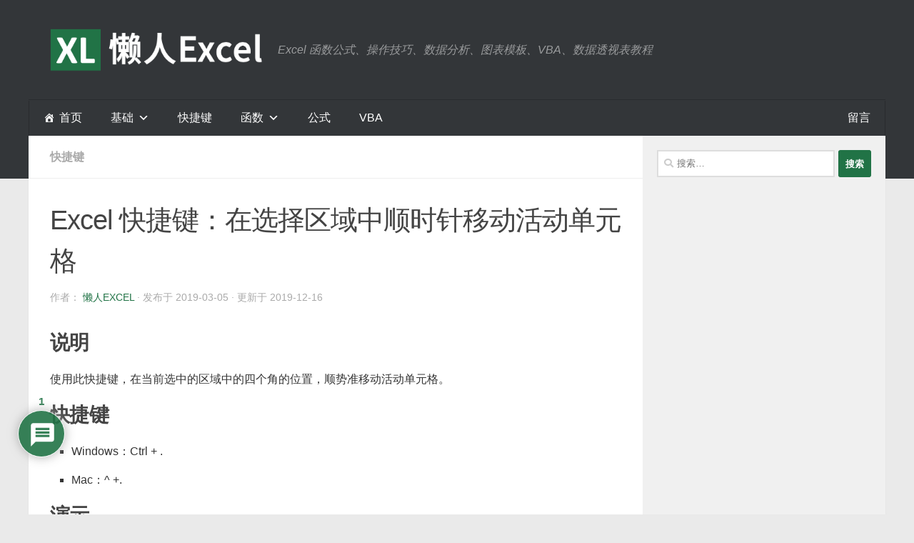

--- FILE ---
content_type: text/html; charset=UTF-8
request_url: https://www.lanrenexcel.com/basic-shortcuts-active-cell-circle-clock/
body_size: 26223
content:
<!DOCTYPE html>
<html class="no-js" lang="zh-Hans">
<head>
  <meta charset="UTF-8">
  <meta name="viewport" content="width=device-width, initial-scale=1.0">
  <link rel="profile" href="https://gmpg.org/xfn/11" />
  <link rel="pingback" href="https://www.lanrenexcel.com/xmlrpc.php">

  <meta name='robots' content='index, follow, max-image-preview:large, max-snippet:-1, max-video-preview:-1' />
<script>document.documentElement.className = document.documentElement.className.replace("no-js","js");</script>

	<!-- This site is optimized with the Yoast SEO plugin v26.6 - https://yoast.com/wordpress/plugins/seo/ -->
	<title>Excel 快捷键：在选择区域中顺时针移动活动单元格 - 懒人Excel</title>
	<link rel="canonical" href="https://www.lanrenexcel.com/basic-shortcuts-active-cell-circle-clock/" />
	<meta property="og:locale" content="zh_CN" />
	<meta property="og:type" content="article" />
	<meta property="og:title" content="Excel 快捷键：在选择区域中顺时针移动活动单元格 - 懒人Excel" />
	<meta property="og:description" content="说明 使用此快捷键，在当前选中的区域中的四个角的位置，顺势准移动活动单元格。 快捷键 Windows：Ctrl + . &#046;&#046;&#046;" />
	<meta property="og:url" content="https://www.lanrenexcel.com/basic-shortcuts-active-cell-circle-clock/" />
	<meta property="og:site_name" content="懒人Excel" />
	<meta property="article:published_time" content="2019-03-05T00:44:57+00:00" />
	<meta property="article:modified_time" content="2019-12-16T15:54:27+00:00" />
	<meta property="og:image" content="https://www.lanrenexcel.com/wp-content/uploads/默认特色图.png" />
	<meta property="og:image:width" content="764" />
	<meta property="og:image:height" content="386" />
	<meta property="og:image:type" content="image/png" />
	<meta name="author" content="懒人Excel" />
	<meta name="twitter:card" content="summary_large_image" />
	<meta name="twitter:label1" content="作者" />
	<meta name="twitter:data1" content="懒人Excel" />
	<script type="application/ld+json" class="yoast-schema-graph">{"@context":"https://schema.org","@graph":[{"@type":"WebPage","@id":"https://www.lanrenexcel.com/basic-shortcuts-active-cell-circle-clock/","url":"https://www.lanrenexcel.com/basic-shortcuts-active-cell-circle-clock/","name":"Excel 快捷键：在选择区域中顺时针移动活动单元格 - 懒人Excel","isPartOf":{"@id":"https://www.lanrenexcel.com/#website"},"primaryImageOfPage":{"@id":"https://www.lanrenexcel.com/basic-shortcuts-active-cell-circle-clock/#primaryimage"},"image":{"@id":"https://www.lanrenexcel.com/basic-shortcuts-active-cell-circle-clock/#primaryimage"},"thumbnailUrl":"https://www.lanrenexcel.com/wp-content/uploads/默认特色图.png","datePublished":"2019-03-05T00:44:57+00:00","dateModified":"2019-12-16T15:54:27+00:00","author":{"@id":"https://www.lanrenexcel.com/#/schema/person/a08e651e7642f748cd82079852575e19"},"breadcrumb":{"@id":"https://www.lanrenexcel.com/basic-shortcuts-active-cell-circle-clock/#breadcrumb"},"inLanguage":"zh-Hans","potentialAction":[{"@type":"ReadAction","target":["https://www.lanrenexcel.com/basic-shortcuts-active-cell-circle-clock/"]}]},{"@type":"ImageObject","inLanguage":"zh-Hans","@id":"https://www.lanrenexcel.com/basic-shortcuts-active-cell-circle-clock/#primaryimage","url":"https://www.lanrenexcel.com/wp-content/uploads/默认特色图.png","contentUrl":"https://www.lanrenexcel.com/wp-content/uploads/默认特色图.png","width":764,"height":386},{"@type":"BreadcrumbList","@id":"https://www.lanrenexcel.com/basic-shortcuts-active-cell-circle-clock/#breadcrumb","itemListElement":[{"@type":"ListItem","position":1,"name":"首页","item":"https://www.lanrenexcel.com/"},{"@type":"ListItem","position":2,"name":"Excel 快捷键：在选择区域中顺时针移动活动单元格"}]},{"@type":"WebSite","@id":"https://www.lanrenexcel.com/#website","url":"https://www.lanrenexcel.com/","name":"懒人Excel","description":"Excel 函数公式、操作技巧、数据分析、图表模板、VBA、数据透视表教程","potentialAction":[{"@type":"SearchAction","target":{"@type":"EntryPoint","urlTemplate":"https://www.lanrenexcel.com/?s={search_term_string}"},"query-input":{"@type":"PropertyValueSpecification","valueRequired":true,"valueName":"search_term_string"}}],"inLanguage":"zh-Hans"},{"@type":"Person","@id":"https://www.lanrenexcel.com/#/schema/person/a08e651e7642f748cd82079852575e19","name":"懒人Excel"}]}</script>
	<!-- / Yoast SEO plugin. -->


<link rel="alternate" type="application/rss+xml" title="懒人Excel &raquo; Feed" href="https://www.lanrenexcel.com/feed/" />
<link rel="alternate" type="application/rss+xml" title="懒人Excel &raquo; 评论 Feed" href="https://www.lanrenexcel.com/comments/feed/" />
<link rel="alternate" title="oEmbed (JSON)" type="application/json+oembed" href="https://www.lanrenexcel.com/wp-json/oembed/1.0/embed?url=https%3A%2F%2Fwww.lanrenexcel.com%2Fbasic-shortcuts-active-cell-circle-clock%2F" />
<link rel="alternate" title="oEmbed (XML)" type="text/xml+oembed" href="https://www.lanrenexcel.com/wp-json/oembed/1.0/embed?url=https%3A%2F%2Fwww.lanrenexcel.com%2Fbasic-shortcuts-active-cell-circle-clock%2F&#038;format=xml" />
<style id='wp-img-auto-sizes-contain-inline-css'>
img:is([sizes=auto i],[sizes^="auto," i]){contain-intrinsic-size:3000px 1500px}
/*# sourceURL=wp-img-auto-sizes-contain-inline-css */
</style>
<style id='wp-block-library-inline-css'>
:root{--wp-block-synced-color:#7a00df;--wp-block-synced-color--rgb:122,0,223;--wp-bound-block-color:var(--wp-block-synced-color);--wp-editor-canvas-background:#ddd;--wp-admin-theme-color:#007cba;--wp-admin-theme-color--rgb:0,124,186;--wp-admin-theme-color-darker-10:#006ba1;--wp-admin-theme-color-darker-10--rgb:0,107,160.5;--wp-admin-theme-color-darker-20:#005a87;--wp-admin-theme-color-darker-20--rgb:0,90,135;--wp-admin-border-width-focus:2px}@media (min-resolution:192dpi){:root{--wp-admin-border-width-focus:1.5px}}.wp-element-button{cursor:pointer}:root .has-very-light-gray-background-color{background-color:#eee}:root .has-very-dark-gray-background-color{background-color:#313131}:root .has-very-light-gray-color{color:#eee}:root .has-very-dark-gray-color{color:#313131}:root .has-vivid-green-cyan-to-vivid-cyan-blue-gradient-background{background:linear-gradient(135deg,#00d084,#0693e3)}:root .has-purple-crush-gradient-background{background:linear-gradient(135deg,#34e2e4,#4721fb 50%,#ab1dfe)}:root .has-hazy-dawn-gradient-background{background:linear-gradient(135deg,#faaca8,#dad0ec)}:root .has-subdued-olive-gradient-background{background:linear-gradient(135deg,#fafae1,#67a671)}:root .has-atomic-cream-gradient-background{background:linear-gradient(135deg,#fdd79a,#004a59)}:root .has-nightshade-gradient-background{background:linear-gradient(135deg,#330968,#31cdcf)}:root .has-midnight-gradient-background{background:linear-gradient(135deg,#020381,#2874fc)}:root{--wp--preset--font-size--normal:16px;--wp--preset--font-size--huge:42px}.has-regular-font-size{font-size:1em}.has-larger-font-size{font-size:2.625em}.has-normal-font-size{font-size:var(--wp--preset--font-size--normal)}.has-huge-font-size{font-size:var(--wp--preset--font-size--huge)}.has-text-align-center{text-align:center}.has-text-align-left{text-align:left}.has-text-align-right{text-align:right}.has-fit-text{white-space:nowrap!important}#end-resizable-editor-section{display:none}.aligncenter{clear:both}.items-justified-left{justify-content:flex-start}.items-justified-center{justify-content:center}.items-justified-right{justify-content:flex-end}.items-justified-space-between{justify-content:space-between}.screen-reader-text{border:0;clip-path:inset(50%);height:1px;margin:-1px;overflow:hidden;padding:0;position:absolute;width:1px;word-wrap:normal!important}.screen-reader-text:focus{background-color:#ddd;clip-path:none;color:#444;display:block;font-size:1em;height:auto;left:5px;line-height:normal;padding:15px 23px 14px;text-decoration:none;top:5px;width:auto;z-index:100000}html :where(.has-border-color){border-style:solid}html :where([style*=border-top-color]){border-top-style:solid}html :where([style*=border-right-color]){border-right-style:solid}html :where([style*=border-bottom-color]){border-bottom-style:solid}html :where([style*=border-left-color]){border-left-style:solid}html :where([style*=border-width]){border-style:solid}html :where([style*=border-top-width]){border-top-style:solid}html :where([style*=border-right-width]){border-right-style:solid}html :where([style*=border-bottom-width]){border-bottom-style:solid}html :where([style*=border-left-width]){border-left-style:solid}html :where(img[class*=wp-image-]){height:auto;max-width:100%}:where(figure){margin:0 0 1em}html :where(.is-position-sticky){--wp-admin--admin-bar--position-offset:var(--wp-admin--admin-bar--height,0px)}@media screen and (max-width:600px){html :where(.is-position-sticky){--wp-admin--admin-bar--position-offset:0px}}

/*# sourceURL=wp-block-library-inline-css */
</style><style id='global-styles-inline-css'>
:root{--wp--preset--aspect-ratio--square: 1;--wp--preset--aspect-ratio--4-3: 4/3;--wp--preset--aspect-ratio--3-4: 3/4;--wp--preset--aspect-ratio--3-2: 3/2;--wp--preset--aspect-ratio--2-3: 2/3;--wp--preset--aspect-ratio--16-9: 16/9;--wp--preset--aspect-ratio--9-16: 9/16;--wp--preset--color--black: #000000;--wp--preset--color--cyan-bluish-gray: #abb8c3;--wp--preset--color--white: #ffffff;--wp--preset--color--pale-pink: #f78da7;--wp--preset--color--vivid-red: #cf2e2e;--wp--preset--color--luminous-vivid-orange: #ff6900;--wp--preset--color--luminous-vivid-amber: #fcb900;--wp--preset--color--light-green-cyan: #7bdcb5;--wp--preset--color--vivid-green-cyan: #00d084;--wp--preset--color--pale-cyan-blue: #8ed1fc;--wp--preset--color--vivid-cyan-blue: #0693e3;--wp--preset--color--vivid-purple: #9b51e0;--wp--preset--gradient--vivid-cyan-blue-to-vivid-purple: linear-gradient(135deg,rgb(6,147,227) 0%,rgb(155,81,224) 100%);--wp--preset--gradient--light-green-cyan-to-vivid-green-cyan: linear-gradient(135deg,rgb(122,220,180) 0%,rgb(0,208,130) 100%);--wp--preset--gradient--luminous-vivid-amber-to-luminous-vivid-orange: linear-gradient(135deg,rgb(252,185,0) 0%,rgb(255,105,0) 100%);--wp--preset--gradient--luminous-vivid-orange-to-vivid-red: linear-gradient(135deg,rgb(255,105,0) 0%,rgb(207,46,46) 100%);--wp--preset--gradient--very-light-gray-to-cyan-bluish-gray: linear-gradient(135deg,rgb(238,238,238) 0%,rgb(169,184,195) 100%);--wp--preset--gradient--cool-to-warm-spectrum: linear-gradient(135deg,rgb(74,234,220) 0%,rgb(151,120,209) 20%,rgb(207,42,186) 40%,rgb(238,44,130) 60%,rgb(251,105,98) 80%,rgb(254,248,76) 100%);--wp--preset--gradient--blush-light-purple: linear-gradient(135deg,rgb(255,206,236) 0%,rgb(152,150,240) 100%);--wp--preset--gradient--blush-bordeaux: linear-gradient(135deg,rgb(254,205,165) 0%,rgb(254,45,45) 50%,rgb(107,0,62) 100%);--wp--preset--gradient--luminous-dusk: linear-gradient(135deg,rgb(255,203,112) 0%,rgb(199,81,192) 50%,rgb(65,88,208) 100%);--wp--preset--gradient--pale-ocean: linear-gradient(135deg,rgb(255,245,203) 0%,rgb(182,227,212) 50%,rgb(51,167,181) 100%);--wp--preset--gradient--electric-grass: linear-gradient(135deg,rgb(202,248,128) 0%,rgb(113,206,126) 100%);--wp--preset--gradient--midnight: linear-gradient(135deg,rgb(2,3,129) 0%,rgb(40,116,252) 100%);--wp--preset--font-size--small: 13px;--wp--preset--font-size--medium: 20px;--wp--preset--font-size--large: 36px;--wp--preset--font-size--x-large: 42px;--wp--preset--spacing--20: 0.44rem;--wp--preset--spacing--30: 0.67rem;--wp--preset--spacing--40: 1rem;--wp--preset--spacing--50: 1.5rem;--wp--preset--spacing--60: 2.25rem;--wp--preset--spacing--70: 3.38rem;--wp--preset--spacing--80: 5.06rem;--wp--preset--shadow--natural: 6px 6px 9px rgba(0, 0, 0, 0.2);--wp--preset--shadow--deep: 12px 12px 50px rgba(0, 0, 0, 0.4);--wp--preset--shadow--sharp: 6px 6px 0px rgba(0, 0, 0, 0.2);--wp--preset--shadow--outlined: 6px 6px 0px -3px rgb(255, 255, 255), 6px 6px rgb(0, 0, 0);--wp--preset--shadow--crisp: 6px 6px 0px rgb(0, 0, 0);}:where(.is-layout-flex){gap: 0.5em;}:where(.is-layout-grid){gap: 0.5em;}body .is-layout-flex{display: flex;}.is-layout-flex{flex-wrap: wrap;align-items: center;}.is-layout-flex > :is(*, div){margin: 0;}body .is-layout-grid{display: grid;}.is-layout-grid > :is(*, div){margin: 0;}:where(.wp-block-columns.is-layout-flex){gap: 2em;}:where(.wp-block-columns.is-layout-grid){gap: 2em;}:where(.wp-block-post-template.is-layout-flex){gap: 1.25em;}:where(.wp-block-post-template.is-layout-grid){gap: 1.25em;}.has-black-color{color: var(--wp--preset--color--black) !important;}.has-cyan-bluish-gray-color{color: var(--wp--preset--color--cyan-bluish-gray) !important;}.has-white-color{color: var(--wp--preset--color--white) !important;}.has-pale-pink-color{color: var(--wp--preset--color--pale-pink) !important;}.has-vivid-red-color{color: var(--wp--preset--color--vivid-red) !important;}.has-luminous-vivid-orange-color{color: var(--wp--preset--color--luminous-vivid-orange) !important;}.has-luminous-vivid-amber-color{color: var(--wp--preset--color--luminous-vivid-amber) !important;}.has-light-green-cyan-color{color: var(--wp--preset--color--light-green-cyan) !important;}.has-vivid-green-cyan-color{color: var(--wp--preset--color--vivid-green-cyan) !important;}.has-pale-cyan-blue-color{color: var(--wp--preset--color--pale-cyan-blue) !important;}.has-vivid-cyan-blue-color{color: var(--wp--preset--color--vivid-cyan-blue) !important;}.has-vivid-purple-color{color: var(--wp--preset--color--vivid-purple) !important;}.has-black-background-color{background-color: var(--wp--preset--color--black) !important;}.has-cyan-bluish-gray-background-color{background-color: var(--wp--preset--color--cyan-bluish-gray) !important;}.has-white-background-color{background-color: var(--wp--preset--color--white) !important;}.has-pale-pink-background-color{background-color: var(--wp--preset--color--pale-pink) !important;}.has-vivid-red-background-color{background-color: var(--wp--preset--color--vivid-red) !important;}.has-luminous-vivid-orange-background-color{background-color: var(--wp--preset--color--luminous-vivid-orange) !important;}.has-luminous-vivid-amber-background-color{background-color: var(--wp--preset--color--luminous-vivid-amber) !important;}.has-light-green-cyan-background-color{background-color: var(--wp--preset--color--light-green-cyan) !important;}.has-vivid-green-cyan-background-color{background-color: var(--wp--preset--color--vivid-green-cyan) !important;}.has-pale-cyan-blue-background-color{background-color: var(--wp--preset--color--pale-cyan-blue) !important;}.has-vivid-cyan-blue-background-color{background-color: var(--wp--preset--color--vivid-cyan-blue) !important;}.has-vivid-purple-background-color{background-color: var(--wp--preset--color--vivid-purple) !important;}.has-black-border-color{border-color: var(--wp--preset--color--black) !important;}.has-cyan-bluish-gray-border-color{border-color: var(--wp--preset--color--cyan-bluish-gray) !important;}.has-white-border-color{border-color: var(--wp--preset--color--white) !important;}.has-pale-pink-border-color{border-color: var(--wp--preset--color--pale-pink) !important;}.has-vivid-red-border-color{border-color: var(--wp--preset--color--vivid-red) !important;}.has-luminous-vivid-orange-border-color{border-color: var(--wp--preset--color--luminous-vivid-orange) !important;}.has-luminous-vivid-amber-border-color{border-color: var(--wp--preset--color--luminous-vivid-amber) !important;}.has-light-green-cyan-border-color{border-color: var(--wp--preset--color--light-green-cyan) !important;}.has-vivid-green-cyan-border-color{border-color: var(--wp--preset--color--vivid-green-cyan) !important;}.has-pale-cyan-blue-border-color{border-color: var(--wp--preset--color--pale-cyan-blue) !important;}.has-vivid-cyan-blue-border-color{border-color: var(--wp--preset--color--vivid-cyan-blue) !important;}.has-vivid-purple-border-color{border-color: var(--wp--preset--color--vivid-purple) !important;}.has-vivid-cyan-blue-to-vivid-purple-gradient-background{background: var(--wp--preset--gradient--vivid-cyan-blue-to-vivid-purple) !important;}.has-light-green-cyan-to-vivid-green-cyan-gradient-background{background: var(--wp--preset--gradient--light-green-cyan-to-vivid-green-cyan) !important;}.has-luminous-vivid-amber-to-luminous-vivid-orange-gradient-background{background: var(--wp--preset--gradient--luminous-vivid-amber-to-luminous-vivid-orange) !important;}.has-luminous-vivid-orange-to-vivid-red-gradient-background{background: var(--wp--preset--gradient--luminous-vivid-orange-to-vivid-red) !important;}.has-very-light-gray-to-cyan-bluish-gray-gradient-background{background: var(--wp--preset--gradient--very-light-gray-to-cyan-bluish-gray) !important;}.has-cool-to-warm-spectrum-gradient-background{background: var(--wp--preset--gradient--cool-to-warm-spectrum) !important;}.has-blush-light-purple-gradient-background{background: var(--wp--preset--gradient--blush-light-purple) !important;}.has-blush-bordeaux-gradient-background{background: var(--wp--preset--gradient--blush-bordeaux) !important;}.has-luminous-dusk-gradient-background{background: var(--wp--preset--gradient--luminous-dusk) !important;}.has-pale-ocean-gradient-background{background: var(--wp--preset--gradient--pale-ocean) !important;}.has-electric-grass-gradient-background{background: var(--wp--preset--gradient--electric-grass) !important;}.has-midnight-gradient-background{background: var(--wp--preset--gradient--midnight) !important;}.has-small-font-size{font-size: var(--wp--preset--font-size--small) !important;}.has-medium-font-size{font-size: var(--wp--preset--font-size--medium) !important;}.has-large-font-size{font-size: var(--wp--preset--font-size--large) !important;}.has-x-large-font-size{font-size: var(--wp--preset--font-size--x-large) !important;}
/*# sourceURL=global-styles-inline-css */
</style>

<style id='classic-theme-styles-inline-css'>
/*! This file is auto-generated */
.wp-block-button__link{color:#fff;background-color:#32373c;border-radius:9999px;box-shadow:none;text-decoration:none;padding:calc(.667em + 2px) calc(1.333em + 2px);font-size:1.125em}.wp-block-file__button{background:#32373c;color:#fff;text-decoration:none}
/*# sourceURL=/wp-includes/css/classic-themes.min.css */
</style>
<link rel='stylesheet' id='ivory-search-styles-css' href='https://www.lanrenexcel.com/wp-content/plugins/add-search-to-menu/public/css/ivory-search.min.css?ver=5.5.13' media='all' />
<link rel='stylesheet' id='megamenu-css' href='https://www.lanrenexcel.com/wp-content/uploads/maxmegamenu/style.css?ver=7c8667' media='all' />
<link rel='stylesheet' id='dashicons-css' href='https://www.lanrenexcel.com/wp-includes/css/dashicons.min.css' media='all' />
<link rel='stylesheet' id='hueman-main-style-css' href='https://www.lanrenexcel.com/wp-content/themes/hueman/assets/front/css/main.min.css?ver=3.7.27' media='all' />
<style id='hueman-main-style-inline-css'>
body { font-size:1.00rem; }@media only screen and (min-width: 720px) {
        .nav > li { font-size:1.00rem; }
      }.container-inner { max-width: 1200px; }.sidebar .widget { padding-left: 20px; padding-right: 20px; padding-top: 20px; }::selection { background-color: #217346; }
::-moz-selection { background-color: #217346; }a,a>span.hu-external::after,.themeform label .required,#flexslider-featured .flex-direction-nav .flex-next:hover,#flexslider-featured .flex-direction-nav .flex-prev:hover,.post-hover:hover .post-title a,.post-title a:hover,.sidebar.s1 .post-nav li a:hover i,.content .post-nav li a:hover i,.post-related a:hover,.sidebar.s1 .widget_rss ul li a,#footer .widget_rss ul li a,.sidebar.s1 .widget_calendar a,#footer .widget_calendar a,.sidebar.s1 .alx-tab .tab-item-category a,.sidebar.s1 .alx-posts .post-item-category a,.sidebar.s1 .alx-tab li:hover .tab-item-title a,.sidebar.s1 .alx-tab li:hover .tab-item-comment a,.sidebar.s1 .alx-posts li:hover .post-item-title a,#footer .alx-tab .tab-item-category a,#footer .alx-posts .post-item-category a,#footer .alx-tab li:hover .tab-item-title a,#footer .alx-tab li:hover .tab-item-comment a,#footer .alx-posts li:hover .post-item-title a,.comment-tabs li.active a,.comment-awaiting-moderation,.child-menu a:hover,.child-menu .current_page_item > a,.wp-pagenavi a{ color: #217346; }input[type="submit"],.themeform button[type="submit"],.sidebar.s1 .sidebar-top,.sidebar.s1 .sidebar-toggle,#flexslider-featured .flex-control-nav li a.flex-active,.post-tags a:hover,.sidebar.s1 .widget_calendar caption,#footer .widget_calendar caption,.author-bio .bio-avatar:after,.commentlist li.bypostauthor > .comment-body:after,.commentlist li.comment-author-admin > .comment-body:after{ background-color: #217346; }.post-format .format-container { border-color: #217346; }.sidebar.s1 .alx-tabs-nav li.active a,#footer .alx-tabs-nav li.active a,.comment-tabs li.active a,.wp-pagenavi a:hover,.wp-pagenavi a:active,.wp-pagenavi span.current{ border-bottom-color: #217346!important; }.sidebar.s2 .post-nav li a:hover i,
.sidebar.s2 .widget_rss ul li a,
.sidebar.s2 .widget_calendar a,
.sidebar.s2 .alx-tab .tab-item-category a,
.sidebar.s2 .alx-posts .post-item-category a,
.sidebar.s2 .alx-tab li:hover .tab-item-title a,
.sidebar.s2 .alx-tab li:hover .tab-item-comment a,
.sidebar.s2 .alx-posts li:hover .post-item-title a { color: #ff9800; }
.sidebar.s2 .sidebar-top,.sidebar.s2 .sidebar-toggle,.post-comments,.jp-play-bar,.jp-volume-bar-value,.sidebar.s2 .widget_calendar caption{ background-color: #ff9800; }.sidebar.s2 .alx-tabs-nav li.active a { border-bottom-color: #ff9800; }
.post-comments::before { border-right-color: #ff9800; }
      .search-expand,
              #nav-topbar.nav-container { background-color: #26272b}@media only screen and (min-width: 720px) {
                #nav-topbar .nav ul { background-color: #26272b; }
              }.is-scrolled #header .nav-container.desktop-sticky,
              .is-scrolled #header .search-expand { background-color: #26272b; background-color: rgba(38,39,43,0.90) }.is-scrolled .topbar-transparent #nav-topbar.desktop-sticky .nav ul { background-color: #26272b; background-color: rgba(38,39,43,0.95) }#header { background-color: #333639; }
@media only screen and (min-width: 720px) {
  #nav-header .nav ul { background-color: #333639; }
}
        #header #nav-mobile { background-color: #333639; }.is-scrolled #header #nav-mobile { background-color: #333639; background-color: rgba(51,54,57,0.90) }#nav-header.nav-container, #main-header-search .search-expand { background-color: #333639; }
@media only screen and (min-width: 720px) {
  #nav-header .nav ul { background-color: #333639; }
}
        body { background-color: #eaeaea; }
/*# sourceURL=hueman-main-style-inline-css */
</style>
<link rel='stylesheet' id='hueman-font-awesome-css' href='https://www.lanrenexcel.com/wp-content/themes/hueman/assets/front/css/font-awesome.min.css?ver=3.7.27' media='all' />
<link rel='stylesheet' id='tablepress-default-css' href='https://www.lanrenexcel.com/wp-content/plugins/tablepress/css/build/default.css?ver=3.2.6' media='all' />
<link rel='stylesheet' id='wpdiscuz-frontend-css-css' href='https://www.lanrenexcel.com/wp-content/plugins/wpdiscuz/themes/default/style.css?ver=7.6.40' media='all' />
<style id='wpdiscuz-frontend-css-inline-css'>
 #wpdcom .wpd-blog-administrator .wpd-comment-label{color:#ffffff;background-color:#217346;border:none}#wpdcom .wpd-blog-administrator .wpd-comment-author, #wpdcom .wpd-blog-administrator .wpd-comment-author a{color:#217346}#wpdcom.wpd-layout-1 .wpd-comment .wpd-blog-administrator .wpd-avatar img{border-color:#217346}#wpdcom.wpd-layout-2 .wpd-comment.wpd-reply .wpd-comment-wrap.wpd-blog-administrator{border-left:3px solid #217346}#wpdcom.wpd-layout-2 .wpd-comment .wpd-blog-administrator .wpd-avatar img{border-bottom-color:#217346}#wpdcom.wpd-layout-3 .wpd-blog-administrator .wpd-comment-subheader{border-top:1px dashed #217346}#wpdcom.wpd-layout-3 .wpd-reply .wpd-blog-administrator .wpd-comment-right{border-left:1px solid #217346}#wpdcom .wpd-blog-editor .wpd-comment-label{color:#ffffff;background-color:#217346;border:none}#wpdcom .wpd-blog-editor .wpd-comment-author, #wpdcom .wpd-blog-editor .wpd-comment-author a{color:#217346}#wpdcom.wpd-layout-1 .wpd-comment .wpd-blog-editor .wpd-avatar img{border-color:#217346}#wpdcom.wpd-layout-2 .wpd-comment.wpd-reply .wpd-comment-wrap.wpd-blog-editor{border-left:3px solid #217346}#wpdcom.wpd-layout-2 .wpd-comment .wpd-blog-editor .wpd-avatar img{border-bottom-color:#217346}#wpdcom.wpd-layout-3 .wpd-blog-editor .wpd-comment-subheader{border-top:1px dashed #217346}#wpdcom.wpd-layout-3 .wpd-reply .wpd-blog-editor .wpd-comment-right{border-left:1px solid #217346}#wpdcom .wpd-blog-author .wpd-comment-label{color:#ffffff;background-color:#217346;border:none}#wpdcom .wpd-blog-author .wpd-comment-author, #wpdcom .wpd-blog-author .wpd-comment-author a{color:#217346}#wpdcom.wpd-layout-1 .wpd-comment .wpd-blog-author .wpd-avatar img{border-color:#217346}#wpdcom.wpd-layout-2 .wpd-comment .wpd-blog-author .wpd-avatar img{border-bottom-color:#217346}#wpdcom.wpd-layout-3 .wpd-blog-author .wpd-comment-subheader{border-top:1px dashed #217346}#wpdcom.wpd-layout-3 .wpd-reply .wpd-blog-author .wpd-comment-right{border-left:1px solid #217346}#wpdcom .wpd-blog-contributor .wpd-comment-label{color:#ffffff;background-color:#217346;border:none}#wpdcom .wpd-blog-contributor .wpd-comment-author, #wpdcom .wpd-blog-contributor .wpd-comment-author a{color:#217346}#wpdcom.wpd-layout-1 .wpd-comment .wpd-blog-contributor .wpd-avatar img{border-color:#217346}#wpdcom.wpd-layout-2 .wpd-comment .wpd-blog-contributor .wpd-avatar img{border-bottom-color:#217346}#wpdcom.wpd-layout-3 .wpd-blog-contributor .wpd-comment-subheader{border-top:1px dashed #217346}#wpdcom.wpd-layout-3 .wpd-reply .wpd-blog-contributor .wpd-comment-right{border-left:1px solid #217346}#wpdcom .wpd-blog-subscriber .wpd-comment-label{color:#ffffff;background-color:#217346;border:none}#wpdcom .wpd-blog-subscriber .wpd-comment-author, #wpdcom .wpd-blog-subscriber .wpd-comment-author a{color:#217346}#wpdcom.wpd-layout-2 .wpd-comment .wpd-blog-subscriber .wpd-avatar img{border-bottom-color:#217346}#wpdcom.wpd-layout-3 .wpd-blog-subscriber .wpd-comment-subheader{border-top:1px dashed #217346}#wpdcom .wpd-blog-translator .wpd-comment-label{color:#ffffff;background-color:#217346;border:none}#wpdcom .wpd-blog-translator .wpd-comment-author, #wpdcom .wpd-blog-translator .wpd-comment-author a{color:#217346}#wpdcom.wpd-layout-1 .wpd-comment .wpd-blog-translator .wpd-avatar img{border-color:#217346}#wpdcom.wpd-layout-2 .wpd-comment .wpd-blog-translator .wpd-avatar img{border-bottom-color:#217346}#wpdcom.wpd-layout-3 .wpd-blog-translator .wpd-comment-subheader{border-top:1px dashed #217346}#wpdcom.wpd-layout-3 .wpd-reply .wpd-blog-translator .wpd-comment-right{border-left:1px solid #217346}#wpdcom .wpd-blog-wpseo_manager .wpd-comment-label{color:#ffffff;background-color:#217346;border:none}#wpdcom .wpd-blog-wpseo_manager .wpd-comment-author, #wpdcom .wpd-blog-wpseo_manager .wpd-comment-author a{color:#217346}#wpdcom.wpd-layout-1 .wpd-comment .wpd-blog-wpseo_manager .wpd-avatar img{border-color:#217346}#wpdcom.wpd-layout-2 .wpd-comment .wpd-blog-wpseo_manager .wpd-avatar img{border-bottom-color:#217346}#wpdcom.wpd-layout-3 .wpd-blog-wpseo_manager .wpd-comment-subheader{border-top:1px dashed #217346}#wpdcom.wpd-layout-3 .wpd-reply .wpd-blog-wpseo_manager .wpd-comment-right{border-left:1px solid #217346}#wpdcom .wpd-blog-wpseo_editor .wpd-comment-label{color:#ffffff;background-color:#217346;border:none}#wpdcom .wpd-blog-wpseo_editor .wpd-comment-author, #wpdcom .wpd-blog-wpseo_editor .wpd-comment-author a{color:#217346}#wpdcom.wpd-layout-1 .wpd-comment .wpd-blog-wpseo_editor .wpd-avatar img{border-color:#217346}#wpdcom.wpd-layout-2 .wpd-comment .wpd-blog-wpseo_editor .wpd-avatar img{border-bottom-color:#217346}#wpdcom.wpd-layout-3 .wpd-blog-wpseo_editor .wpd-comment-subheader{border-top:1px dashed #217346}#wpdcom.wpd-layout-3 .wpd-reply .wpd-blog-wpseo_editor .wpd-comment-right{border-left:1px solid #217346}#wpdcom .wpd-blog-post_author .wpd-comment-label{color:#ffffff;background-color:#217346;border:none}#wpdcom .wpd-blog-post_author .wpd-comment-author, #wpdcom .wpd-blog-post_author .wpd-comment-author a{color:#217346}#wpdcom .wpd-blog-post_author .wpd-avatar img{border-color:#217346}#wpdcom.wpd-layout-1 .wpd-comment .wpd-blog-post_author .wpd-avatar img{border-color:#217346}#wpdcom.wpd-layout-2 .wpd-comment.wpd-reply .wpd-comment-wrap.wpd-blog-post_author{border-left:3px solid #217346}#wpdcom.wpd-layout-2 .wpd-comment .wpd-blog-post_author .wpd-avatar img{border-bottom-color:#217346}#wpdcom.wpd-layout-3 .wpd-blog-post_author .wpd-comment-subheader{border-top:1px dashed #217346}#wpdcom.wpd-layout-3 .wpd-reply .wpd-blog-post_author .wpd-comment-right{border-left:1px solid #217346}#wpdcom .wpd-blog-guest .wpd-comment-label{color:#ffffff;background-color:#217346;border:none}#wpdcom .wpd-blog-guest .wpd-comment-author, #wpdcom .wpd-blog-guest .wpd-comment-author a{color:#217346}#wpdcom.wpd-layout-3 .wpd-blog-guest .wpd-comment-subheader{border-top:1px dashed #217346}#wpdcom .wpd-comment-text p{font-size:16px}#comments, #respond, .comments-area, #wpdcom{}#wpdcom .ql-editor > *{color:#777777}#wpdcom .ql-editor::before{}#wpdcom .ql-toolbar{border:1px solid #DDDDDD;border-top:none}#wpdcom .ql-container{border:1px solid #DDDDDD;border-bottom:none}#wpdcom .wpd-form-row .wpdiscuz-item input[type="text"], #wpdcom .wpd-form-row .wpdiscuz-item input[type="email"], #wpdcom .wpd-form-row .wpdiscuz-item input[type="url"], #wpdcom .wpd-form-row .wpdiscuz-item input[type="color"], #wpdcom .wpd-form-row .wpdiscuz-item input[type="date"], #wpdcom .wpd-form-row .wpdiscuz-item input[type="datetime"], #wpdcom .wpd-form-row .wpdiscuz-item input[type="datetime-local"], #wpdcom .wpd-form-row .wpdiscuz-item input[type="month"], #wpdcom .wpd-form-row .wpdiscuz-item input[type="number"], #wpdcom .wpd-form-row .wpdiscuz-item input[type="time"], #wpdcom textarea, #wpdcom select{border:1px solid #DDDDDD;color:#777777}#wpdcom .wpd-form-row .wpdiscuz-item textarea{border:1px solid #DDDDDD}#wpdcom input::placeholder, #wpdcom textarea::placeholder, #wpdcom input::-moz-placeholder, #wpdcom textarea::-webkit-input-placeholder{}#wpdcom .wpd-comment-text{color:#777777}#wpdcom .wpd-thread-head .wpd-thread-info{border-bottom:2px solid #217346}#wpdcom .wpd-thread-head .wpd-thread-info.wpd-reviews-tab svg{fill:#217346}#wpdcom .wpd-thread-head .wpdiscuz-user-settings{border-bottom:2px solid #217346}#wpdcom .wpd-thread-head .wpdiscuz-user-settings:hover{color:#217346}#wpdcom .wpd-comment .wpd-follow-link:hover{color:#217346}#wpdcom .wpd-comment-status .wpd-sticky{color:#217346}#wpdcom .wpd-thread-filter .wpdf-active{color:#217346;border-bottom-color:#217346}#wpdcom .wpd-comment-info-bar{border:1px dashed #4e8f6b;background:#e9f1ed}#wpdcom .wpd-comment-info-bar .wpd-current-view i{color:#217346}#wpdcom .wpd-filter-view-all:hover{background:#217346}#wpdcom .wpdiscuz-item .wpdiscuz-rating > label{color:#DDDDDD}#wpdcom .wpdiscuz-item .wpdiscuz-rating:not(:checked) > label:hover, .wpdiscuz-rating:not(:checked) > label:hover ~ label{}#wpdcom .wpdiscuz-item .wpdiscuz-rating > input ~ label:hover, #wpdcom .wpdiscuz-item .wpdiscuz-rating > input:not(:checked) ~ label:hover ~ label, #wpdcom .wpdiscuz-item .wpdiscuz-rating > input:not(:checked) ~ label:hover ~ label{color:#FFED85}#wpdcom .wpdiscuz-item .wpdiscuz-rating > input:checked ~ label:hover, #wpdcom .wpdiscuz-item .wpdiscuz-rating > input:checked ~ label:hover, #wpdcom .wpdiscuz-item .wpdiscuz-rating > label:hover ~ input:checked ~ label, #wpdcom .wpdiscuz-item .wpdiscuz-rating > input:checked + label:hover ~ label, #wpdcom .wpdiscuz-item .wpdiscuz-rating > input:checked ~ label:hover ~ label, .wpd-custom-field .wcf-active-star, #wpdcom .wpdiscuz-item .wpdiscuz-rating > input:checked ~ label{color:#FFD700}#wpd-post-rating .wpd-rating-wrap .wpd-rating-stars svg .wpd-star{fill:#DDDDDD}#wpd-post-rating .wpd-rating-wrap .wpd-rating-stars svg .wpd-active{fill:#FFD700}#wpd-post-rating .wpd-rating-wrap .wpd-rate-starts svg .wpd-star{fill:#DDDDDD}#wpd-post-rating .wpd-rating-wrap .wpd-rate-starts:hover svg .wpd-star{fill:#FFED85}#wpd-post-rating.wpd-not-rated .wpd-rating-wrap .wpd-rate-starts svg:hover ~ svg .wpd-star{fill:#DDDDDD}.wpdiscuz-post-rating-wrap .wpd-rating .wpd-rating-wrap .wpd-rating-stars svg .wpd-star{fill:#DDDDDD}.wpdiscuz-post-rating-wrap .wpd-rating .wpd-rating-wrap .wpd-rating-stars svg .wpd-active{fill:#FFD700}#wpdcom .wpd-comment .wpd-follow-active{color:#ff7a00}#wpdcom .page-numbers{color:#555;border:#555 1px solid}#wpdcom span.current{background:#555}#wpdcom.wpd-layout-1 .wpd-new-loaded-comment > .wpd-comment-wrap > .wpd-comment-right{background:#FFFAD6}#wpdcom.wpd-layout-2 .wpd-new-loaded-comment.wpd-comment > .wpd-comment-wrap > .wpd-comment-right{background:#FFFAD6}#wpdcom.wpd-layout-2 .wpd-new-loaded-comment.wpd-comment.wpd-reply > .wpd-comment-wrap > .wpd-comment-right{background:transparent}#wpdcom.wpd-layout-2 .wpd-new-loaded-comment.wpd-comment.wpd-reply > .wpd-comment-wrap{background:#FFFAD6}#wpdcom.wpd-layout-3 .wpd-new-loaded-comment.wpd-comment > .wpd-comment-wrap > .wpd-comment-right{background:#FFFAD6}#wpdcom .wpd-follow:hover i, #wpdcom .wpd-unfollow:hover i, #wpdcom .wpd-comment .wpd-follow-active:hover i{color:#217346}#wpdcom .wpdiscuz-readmore{cursor:pointer;color:#217346}.wpd-custom-field .wcf-pasiv-star, #wpcomm .wpdiscuz-item .wpdiscuz-rating > label{color:#DDDDDD}.wpd-wrapper .wpd-list-item.wpd-active{border-top:3px solid #217346}#wpdcom.wpd-layout-2 .wpd-comment.wpd-reply.wpd-unapproved-comment .wpd-comment-wrap{border-left:3px solid #FFFAD6}#wpdcom.wpd-layout-3 .wpd-comment.wpd-reply.wpd-unapproved-comment .wpd-comment-right{border-left:1px solid #FFFAD6}#wpdcom .wpd-prim-button{background-color:#555555;color:#FFFFFF}#wpdcom .wpd_label__check i.wpdicon-on{color:#555555;border:1px solid #aaaaaa}#wpd-bubble-wrapper #wpd-bubble-all-comments-count{color:#217346}#wpd-bubble-wrapper > div{background-color:#217346}#wpd-bubble-wrapper > #wpd-bubble #wpd-bubble-add-message{background-color:#217346}#wpd-bubble-wrapper > #wpd-bubble #wpd-bubble-add-message::before{border-left-color:#217346;border-right-color:#217346}#wpd-bubble-wrapper.wpd-right-corner > #wpd-bubble #wpd-bubble-add-message::before{border-left-color:#217346;border-right-color:#217346}.wpd-inline-icon-wrapper path.wpd-inline-icon-first{fill:#217346}.wpd-inline-icon-count{background-color:#217346}.wpd-inline-icon-count::before{border-right-color:#217346}.wpd-inline-form-wrapper::before{border-bottom-color:#217346}.wpd-inline-form-question{background-color:#217346}.wpd-inline-form{background-color:#217346}.wpd-last-inline-comments-wrapper{border-color:#217346}.wpd-last-inline-comments-wrapper::before{border-bottom-color:#217346}.wpd-last-inline-comments-wrapper .wpd-view-all-inline-comments{background:#217346}.wpd-last-inline-comments-wrapper .wpd-view-all-inline-comments:hover,.wpd-last-inline-comments-wrapper .wpd-view-all-inline-comments:active,.wpd-last-inline-comments-wrapper .wpd-view-all-inline-comments:focus{background-color:#217346}#wpdcom .ql-snow .ql-tooltip[data-mode="link"]::before{content:"输入链接："}#wpdcom .ql-snow .ql-tooltip.ql-editing a.ql-action::after{content:"保存"}.comments-area{width:auto}
/*# sourceURL=wpdiscuz-frontend-css-inline-css */
</style>
<link rel='stylesheet' id='wpdiscuz-fa-css' href='https://www.lanrenexcel.com/wp-content/plugins/wpdiscuz/assets/third-party/font-awesome-5.13.0/css/fa.min.css?ver=7.6.40' media='all' />
<link rel='stylesheet' id='wpdiscuz-combo-css-css' href='https://www.lanrenexcel.com/wp-content/plugins/wpdiscuz/assets/css/wpdiscuz-combo.min.css' media='all' />
<script src="https://www.lanrenexcel.com/wp-includes/js/jquery/jquery.min.js?ver=3.7.1" id="jquery-core-js"></script>
<script src="https://www.lanrenexcel.com/wp-includes/js/jquery/jquery-migrate.min.js?ver=3.4.1" id="jquery-migrate-js"></script>
<script src="https://www.lanrenexcel.com/wp-content/themes/hueman/assets/front/js/libs/mobile-detect.min.js?ver=3.7.27" id="mobile-detect-js" defer></script>

<link href="https://cdn.staticfile.org/highlight.js/10.0.0/styles/agate.min.css" rel="stylesheet"><style id="mystickymenu" type="text/css">#mysticky-nav { width:100%; position: static; height: auto !important; }#mysticky-nav.wrapfixed { position:fixed; left: 0px; margin-top:0px;  z-index: 99990; -webkit-transition: 0.3s; -moz-transition: 0.3s; -o-transition: 0.3s; transition: 0.3s; -ms-filter:"progid:DXImageTransform.Microsoft.Alpha(Opacity=90)"; filter: alpha(opacity=90); opacity:0.9; background-color: #f7f5e7;}#mysticky-nav.wrapfixed .myfixed{ background-color: #f7f5e7; position: relative;top: auto;left: auto;right: auto;}#mysticky-nav .myfixed { margin:0 auto; float:none; border:0px; background:none; max-width:100%; }</style>			<style type="text/css">
																															</style>
			    <link rel="preload" as="font" type="font/woff2" href="https://www.lanrenexcel.com/wp-content/themes/hueman/assets/front/webfonts/fa-brands-400.woff2?v=5.15.2" crossorigin="anonymous"/>
    <link rel="preload" as="font" type="font/woff2" href="https://www.lanrenexcel.com/wp-content/themes/hueman/assets/front/webfonts/fa-regular-400.woff2?v=5.15.2" crossorigin="anonymous"/>
    <link rel="preload" as="font" type="font/woff2" href="https://www.lanrenexcel.com/wp-content/themes/hueman/assets/front/webfonts/fa-solid-900.woff2?v=5.15.2" crossorigin="anonymous"/>
  <link rel="preload" as="font" type="font/woff" href="https://www.lanrenexcel.com/wp-content/themes/hueman/assets/front/fonts/titillium-light-webfont.woff" crossorigin="anonymous"/>
<link rel="preload" as="font" type="font/woff" href="https://www.lanrenexcel.com/wp-content/themes/hueman/assets/front/fonts/titillium-lightitalic-webfont.woff" crossorigin="anonymous"/>
<link rel="preload" as="font" type="font/woff" href="https://www.lanrenexcel.com/wp-content/themes/hueman/assets/front/fonts/titillium-regular-webfont.woff" crossorigin="anonymous"/>
<link rel="preload" as="font" type="font/woff" href="https://www.lanrenexcel.com/wp-content/themes/hueman/assets/front/fonts/titillium-regularitalic-webfont.woff" crossorigin="anonymous"/>
<link rel="preload" as="font" type="font/woff" href="https://www.lanrenexcel.com/wp-content/themes/hueman/assets/front/fonts/titillium-semibold-webfont.woff" crossorigin="anonymous"/>
<style>
  /*  base : fonts
/* ------------------------------------ */
body { font-family: "Titillium", Arial, sans-serif; }
@font-face {
  font-family: 'Titillium';
  src: url('https://www.lanrenexcel.com/wp-content/themes/hueman/assets/front/fonts/titillium-light-webfont.eot');
  src: url('https://www.lanrenexcel.com/wp-content/themes/hueman/assets/front/fonts/titillium-light-webfont.svg#titillium-light-webfont') format('svg'),
     url('https://www.lanrenexcel.com/wp-content/themes/hueman/assets/front/fonts/titillium-light-webfont.eot?#iefix') format('embedded-opentype'),
     url('https://www.lanrenexcel.com/wp-content/themes/hueman/assets/front/fonts/titillium-light-webfont.woff') format('woff'),
     url('https://www.lanrenexcel.com/wp-content/themes/hueman/assets/front/fonts/titillium-light-webfont.ttf') format('truetype');
  font-weight: 300;
  font-style: normal;
}
@font-face {
  font-family: 'Titillium';
  src: url('https://www.lanrenexcel.com/wp-content/themes/hueman/assets/front/fonts/titillium-lightitalic-webfont.eot');
  src: url('https://www.lanrenexcel.com/wp-content/themes/hueman/assets/front/fonts/titillium-lightitalic-webfont.svg#titillium-lightitalic-webfont') format('svg'),
     url('https://www.lanrenexcel.com/wp-content/themes/hueman/assets/front/fonts/titillium-lightitalic-webfont.eot?#iefix') format('embedded-opentype'),
     url('https://www.lanrenexcel.com/wp-content/themes/hueman/assets/front/fonts/titillium-lightitalic-webfont.woff') format('woff'),
     url('https://www.lanrenexcel.com/wp-content/themes/hueman/assets/front/fonts/titillium-lightitalic-webfont.ttf') format('truetype');
  font-weight: 300;
  font-style: italic;
}
@font-face {
  font-family: 'Titillium';
  src: url('https://www.lanrenexcel.com/wp-content/themes/hueman/assets/front/fonts/titillium-regular-webfont.eot');
  src: url('https://www.lanrenexcel.com/wp-content/themes/hueman/assets/front/fonts/titillium-regular-webfont.svg#titillium-regular-webfont') format('svg'),
     url('https://www.lanrenexcel.com/wp-content/themes/hueman/assets/front/fonts/titillium-regular-webfont.eot?#iefix') format('embedded-opentype'),
     url('https://www.lanrenexcel.com/wp-content/themes/hueman/assets/front/fonts/titillium-regular-webfont.woff') format('woff'),
     url('https://www.lanrenexcel.com/wp-content/themes/hueman/assets/front/fonts/titillium-regular-webfont.ttf') format('truetype');
  font-weight: 400;
  font-style: normal;
}
@font-face {
  font-family: 'Titillium';
  src: url('https://www.lanrenexcel.com/wp-content/themes/hueman/assets/front/fonts/titillium-regularitalic-webfont.eot');
  src: url('https://www.lanrenexcel.com/wp-content/themes/hueman/assets/front/fonts/titillium-regularitalic-webfont.svg#titillium-regular-webfont') format('svg'),
     url('https://www.lanrenexcel.com/wp-content/themes/hueman/assets/front/fonts/titillium-regularitalic-webfont.eot?#iefix') format('embedded-opentype'),
     url('https://www.lanrenexcel.com/wp-content/themes/hueman/assets/front/fonts/titillium-regularitalic-webfont.woff') format('woff'),
     url('https://www.lanrenexcel.com/wp-content/themes/hueman/assets/front/fonts/titillium-regularitalic-webfont.ttf') format('truetype');
  font-weight: 400;
  font-style: italic;
}
@font-face {
    font-family: 'Titillium';
    src: url('https://www.lanrenexcel.com/wp-content/themes/hueman/assets/front/fonts/titillium-semibold-webfont.eot');
    src: url('https://www.lanrenexcel.com/wp-content/themes/hueman/assets/front/fonts/titillium-semibold-webfont.svg#titillium-semibold-webfont') format('svg'),
         url('https://www.lanrenexcel.com/wp-content/themes/hueman/assets/front/fonts/titillium-semibold-webfont.eot?#iefix') format('embedded-opentype'),
         url('https://www.lanrenexcel.com/wp-content/themes/hueman/assets/front/fonts/titillium-semibold-webfont.woff') format('woff'),
         url('https://www.lanrenexcel.com/wp-content/themes/hueman/assets/front/fonts/titillium-semibold-webfont.ttf') format('truetype');
  font-weight: 600;
  font-style: normal;
}
</style>
  <!--[if lt IE 9]>
<script src="https://www.lanrenexcel.com/wp-content/themes/hueman/assets/front/js/ie/html5shiv-printshiv.min.js"></script>
<script src="https://www.lanrenexcel.com/wp-content/themes/hueman/assets/front/js/ie/selectivizr.js"></script>
<![endif]-->
<meta name="bmi-version" content="2.0.0" />      <script defer type="text/javascript" id="bmip-js-inline-remove-js">
        function objectToQueryString(obj){
          return Object.keys(obj).map(key => key + '=' + obj[key]).join('&');
        }

        function globalBMIKeepAlive() {
          let xhr = new XMLHttpRequest();
          let data = { action: "bmip_keepalive", token: "bmip", f: "refresh" };
          let url = 'https://www.lanrenexcel.com/wp-admin/admin-ajax.php' + '?' + objectToQueryString(data);
          xhr.open('POST', url, true);
          xhr.setRequestHeader("X-Requested-With", "XMLHttpRequest");
          xhr.onreadystatechange = function () {
            if (xhr.readyState === 4) {
              let response;
              if (response = JSON.parse(xhr.responseText)) {
                if (typeof response.status != 'undefined' && response.status === 'success') {
                  //setTimeout(globalBMIKeepAlive, 3000);
                } else {
                  //setTimeout(globalBMIKeepAlive, 20000);
                }
              }
            }
          };

          xhr.send(JSON.stringify(data));
        }

        document.querySelector('#bmip-js-inline-remove-js').remove();
      </script>
      <link rel="icon" href="https://www.lanrenexcel.com/wp-content/uploads/icon.png" sizes="32x32" />
<link rel="icon" href="https://www.lanrenexcel.com/wp-content/uploads/icon.png" sizes="192x192" />
<link rel="apple-touch-icon" href="https://www.lanrenexcel.com/wp-content/uploads/icon.png" />
<meta name="msapplication-TileImage" content="https://www.lanrenexcel.com/wp-content/uploads/icon.png" />
		<style id="wp-custom-css">
			body {
	font-family: "PingFang SC","Helvetica Neue",Helvetica,"Hiragino Sans GB",Arial,Verdana,"Microsoft Yahei";
	font-weight:normal;
	color:#343434;
}

#nav-header .container {
    padding: 0px 1PX;
}

.post-list-standard h2 {
	font-size:24px;
}

.single .post-title {
	font-size:38px;
	font-weight:400;
}

.page-title h1{
	margin-top:30px;
	margin-bottom:10px;
	font-size:38px;
	font-weight:400;
	color:#444;
}


.entry {
	font-size:16px;
	letter-spacing: 0px;
}


.entry h2 {
	font-size: 28px;
	margin-bottom:20px;
	margin-top:20px;
	font-weight:bold;
}

.entry h3 {
	font-size: 20px;
	margin-bottom:16px;
	margin-top:16px;
	font-weight:bold;
}

.entry h4 {
	font-size: 18px;
	margin-bottom:14px;
	margin-top:14px;
	
}

.entry h2 span {
	color: #444;
}

.entry h3 span {
	color: #444;
}

.entry p {
	margin-bottom:20px;
}

.entry table td, .entry table th {
	text-align:start;
}

.entry blockquote {
	color: #666;
	padding: 1px 23px;
	margin: 22px 0;
	border-left: 4px solid #cbcbcb;
	background-color: #f8f8f8;
	font-style: normal;
	padding-top:20px;
}

.entry blockquote::before {
	display:none;
}

.hljs {
	font-family: Consolas, Inconsolata, Courier, monospace;
}

.comment code, .entry pre code, .entry pre {
	font-family: Consolas, Inconsolata, Courier, monospace; 
	font-size: 15px;
	color: #abb2bf;
}

.themeform .entry-inner pre { 
	background: none; 
	padding: 0px; 
	margin: 30px 0; 
	border: 0px solid #ddd; 
	line-height: 19px; 
	white-space: pre-wrap; 
	word-wrap: break-word; 
	overflow-x: auto; 
	overflow-y: hidden;
}

.comment code, .entry pre code {
	background: #282c34;
	padding: 1.2EM 0.8em; 
}

.entry code {
	background-color: #edeffe;
    border: 1px solid #dde0fc;
    padding: 2px 6px;
	margin-left:2px;
	margin-right:2px;
    white-space: pre-wrap;
    font-family: Consolas, Monaco, 'Andale Mono', monospace;
		font-size:14px;
}

.entry .tablepress td, .entry .tablepress th {
 	text-align: left;
	font-size:16px;

}

#all-shortcodes-link {
	background-color: #EDF6FF;
border: 2px solid #AAA;
text-align: center;
margin-bottom: 1em;
margin-top: 3em;
padding: 2% 5%;
	font-weight:bold;
	
}

 .entry .lwptoc ol, .entry .lwptoc ul {

    margin-bottom:0px;

}

.function-table .column-2 {
	width:80px;
}		</style>
		<style type="text/css">/** Mega Menu CSS: fs **/</style>
<link rel='stylesheet' id='su-shortcodes-css' href='https://www.lanrenexcel.com/wp-content/plugins/shortcodes-ultimate/includes/css/shortcodes.css?ver=7.4.7' media='all' />
</head>

<body class="wp-singular post-template-default single single-post postid-4805 single-format-standard wp-custom-logo wp-embed-responsive wp-theme-hueman hueman mega-menu-header col-2cl full-width header-desktop-sticky header-mobile-sticky hueman-3-7-27 chrome">
<div id="wrapper">
  <a class="screen-reader-text skip-link" href="#content">跳至内容</a>
  
  <header id="header" class="specific-mobile-menu-on one-mobile-menu mobile_menu header-ads-desktop  topbar-transparent no-header-img">
        <nav class="nav-container group mobile-menu mobile-sticky " id="nav-mobile" data-menu-id="header-1">
  <div class="mobile-title-logo-in-header"><p class="site-title">                  <a class="custom-logo-link" href="https://www.lanrenexcel.com/" rel="home" title="懒人Excel | 首页"><img src="https://www.lanrenexcel.com/wp-content/uploads/logo-3.png" alt="懒人Excel" width="792" height="159"/></a>                </p></div>
        
                    <!-- <div class="ham__navbar-toggler collapsed" aria-expanded="false">
          <div class="ham__navbar-span-wrapper">
            <span class="ham-toggler-menu__span"></span>
          </div>
        </div> -->
        <button class="ham__navbar-toggler-two collapsed" title="Menu" aria-expanded="false">
          <span class="ham__navbar-span-wrapper">
            <span class="line line-1"></span>
            <span class="line line-2"></span>
            <span class="line line-3"></span>
          </span>
        </button>
            
      <div class="nav-text"></div>
      <div class="nav-wrap container">
                  <ul class="nav container-inner group mobile-search">
                            <li>
                  <form role="search" method="get" class="search-form" action="https://www.lanrenexcel.com/">
				<label>
					<span class="screen-reader-text">搜索：</span>
					<input type="search" class="search-field" placeholder="搜索&hellip;" value="" name="s" />
				</label>
				<input type="submit" class="search-submit" value="搜索" />
			</form>                </li>
                      </ul>
                <ul id="menu-%e9%a1%b6%e9%83%a8%e8%8f%9c%e5%8d%95" class="nav container-inner group"><li id="menu-item-4564" class="menu-item menu-item-type-custom menu-item-object-custom menu-item-home menu-item-4564"><a href="https://www.lanrenexcel.com/">首页</a></li>
<li id="menu-item-3340" class="menu-item menu-item-type-taxonomy menu-item-object-category menu-item-has-children menu-item-3340"><a href="https://www.lanrenexcel.com/basic/">基础</a>
<ul class="sub-menu">
	<li id="menu-item-3341" class="menu-item menu-item-type-taxonomy menu-item-object-category menu-item-has-children menu-item-3341"><a href="https://www.lanrenexcel.com/basic/basic-concept/">基本概念</a>
	<ul class="sub-menu">
		<li id="menu-item-3342" class="menu-item menu-item-type-taxonomy menu-item-object-category menu-item-3342"><a href="https://www.lanrenexcel.com/basic/basic-concept/start-excel/">使用 Excel</a></li>
		<li id="menu-item-3345" class="menu-item menu-item-type-taxonomy menu-item-object-category menu-item-3345"><a href="https://www.lanrenexcel.com/basic/basic-concept/basic-ui/">工作界面</a></li>
		<li id="menu-item-3346" class="menu-item menu-item-type-taxonomy menu-item-object-category menu-item-3346"><a href="https://www.lanrenexcel.com/basic/basic-concept/common-terms/">常见术语</a></li>
		<li id="menu-item-3347" class="menu-item menu-item-type-taxonomy menu-item-object-category menu-item-3347"><a href="https://www.lanrenexcel.com/basic/basic-concept/mouse-form/">鼠标指针</a></li>
		<li id="menu-item-3344" class="menu-item menu-item-type-taxonomy menu-item-object-category menu-item-3344"><a href="https://www.lanrenexcel.com/basic/basic-concept/range/">单元格</a></li>
		<li id="menu-item-3343" class="menu-item menu-item-type-taxonomy menu-item-object-category menu-item-3343"><a href="https://www.lanrenexcel.com/basic/basic-concept/function-formula/">函数与公式</a></li>
		<li id="menu-item-3349" class="menu-item menu-item-type-taxonomy menu-item-object-category menu-item-3349"><a href="https://www.lanrenexcel.com/basic/basic-operation/basic-protect/">保护</a></li>
		<li id="menu-item-3351" class="menu-item menu-item-type-taxonomy menu-item-object-category menu-item-3351"><a href="https://www.lanrenexcel.com/basic/basic-operation/basic-print/">打印</a></li>
	</ul>
</li>
	<li id="menu-item-3348" class="menu-item menu-item-type-taxonomy menu-item-object-category menu-item-has-children menu-item-3348"><a href="https://www.lanrenexcel.com/basic/basic-operation/">基础操作</a>
	<ul class="sub-menu">
		<li id="menu-item-3354" class="menu-item menu-item-type-taxonomy menu-item-object-category menu-item-3354"><a href="https://www.lanrenexcel.com/basic/basic-operation/basic-edit-sheet/">编辑工作表</a></li>
		<li id="menu-item-3355" class="menu-item menu-item-type-taxonomy menu-item-object-category menu-item-3355"><a href="https://www.lanrenexcel.com/basic/basic-operation/basic-edit-sheet-range/">编辑工作表区域</a></li>
		<li id="menu-item-3353" class="menu-item menu-item-type-taxonomy menu-item-object-category menu-item-3353"><a href="https://www.lanrenexcel.com/basic/basic-operation/basic-edit-cell-format/">编辑单元格格式</a></li>
		<li id="menu-item-3356" class="menu-item menu-item-type-taxonomy menu-item-object-category menu-item-3356"><a href="https://www.lanrenexcel.com/basic/basic-operation/basic-edit-number-format/">编辑数字格式</a></li>
		<li id="menu-item-3357" class="menu-item menu-item-type-taxonomy menu-item-object-category menu-item-3357"><a href="https://www.lanrenexcel.com/basic/basic-operation/basic-mouse-operation/">鼠标操作</a></li>
		<li id="menu-item-3352" class="menu-item menu-item-type-taxonomy menu-item-object-category menu-item-3352"><a href="https://www.lanrenexcel.com/basic/basic-operation/basic-search-select/">查找与选择</a></li>
		<li id="menu-item-3350" class="menu-item menu-item-type-taxonomy menu-item-object-category menu-item-3350"><a href="https://www.lanrenexcel.com/basic/basic-operation/basic-copy-paste/">复制与粘贴</a></li>
	</ul>
</li>
	<li id="menu-item-3631" class="menu-item menu-item-type-taxonomy menu-item-object-category menu-item-has-children menu-item-3631"><a href="https://www.lanrenexcel.com/basic/basic-settings/">基本设置</a>
	<ul class="sub-menu">
		<li id="menu-item-3635" class="menu-item menu-item-type-taxonomy menu-item-object-category menu-item-3635"><a href="https://www.lanrenexcel.com/basic/basic-settings/basic-regular-settings/">常规设置</a></li>
		<li id="menu-item-3633" class="menu-item menu-item-type-taxonomy menu-item-object-category menu-item-3633"><a href="https://www.lanrenexcel.com/basic/basic-settings/formula-settings/">公式设置</a></li>
		<li id="menu-item-3636" class="menu-item menu-item-type-taxonomy menu-item-object-category menu-item-3636"><a href="https://www.lanrenexcel.com/basic/basic-settings/proofread-settings/">校对设置</a></li>
		<li id="menu-item-3632" class="menu-item menu-item-type-taxonomy menu-item-object-category menu-item-3632"><a href="https://www.lanrenexcel.com/basic/basic-settings/save-settings/">保存设置</a></li>
		<li id="menu-item-3637" class="menu-item menu-item-type-taxonomy menu-item-object-category menu-item-3637"><a href="https://www.lanrenexcel.com/basic/basic-settings/advanced-settings/">高级设置</a></li>
		<li id="menu-item-3634" class="menu-item menu-item-type-taxonomy menu-item-object-category menu-item-3634"><a href="https://www.lanrenexcel.com/basic/basic-settings/other-settings/">其他设置</a></li>
	</ul>
</li>
	<li id="menu-item-3811" class="menu-item menu-item-type-taxonomy menu-item-object-category menu-item-has-children menu-item-3811"><a href="https://www.lanrenexcel.com/basic/ribbon/">功能区</a>
	<ul class="sub-menu">
		<li id="menu-item-3814" class="menu-item menu-item-type-taxonomy menu-item-object-category menu-item-3814"><a href="https://www.lanrenexcel.com/basic/ribbon/ribbon-start/">开始</a></li>
		<li id="menu-item-3815" class="menu-item menu-item-type-taxonomy menu-item-object-category menu-item-3815"><a href="https://www.lanrenexcel.com/basic/ribbon/ribbon-insert/">插入</a></li>
		<li id="menu-item-3818" class="menu-item menu-item-type-taxonomy menu-item-object-category menu-item-3818"><a href="https://www.lanrenexcel.com/basic/ribbon/ribbon-layout/">页面布局</a></li>
		<li id="menu-item-3812" class="menu-item menu-item-type-taxonomy menu-item-object-category menu-item-3812"><a href="https://www.lanrenexcel.com/basic/ribbon/ribbon-formula/">公式</a></li>
		<li id="menu-item-3816" class="menu-item menu-item-type-taxonomy menu-item-object-category menu-item-3816"><a href="https://www.lanrenexcel.com/basic/ribbon/ribbon-data/">数据</a></li>
		<li id="menu-item-3813" class="menu-item menu-item-type-taxonomy menu-item-object-category menu-item-3813"><a href="https://www.lanrenexcel.com/basic/ribbon/ribbon-review/">审阅</a></li>
		<li id="menu-item-3817" class="menu-item menu-item-type-taxonomy menu-item-object-category menu-item-3817"><a href="https://www.lanrenexcel.com/basic/ribbon/ribbon-view/">视图</a></li>
	</ul>
</li>
	<li id="menu-item-4074" class="menu-item menu-item-type-taxonomy menu-item-object-category menu-item-has-children menu-item-4074"><a href="https://www.lanrenexcel.com/basic/new-feature/">新增功能和函数</a>
	<ul class="sub-menu">
		<li id="menu-item-4075" class="menu-item menu-item-type-taxonomy menu-item-object-category menu-item-4075"><a href="https://www.lanrenexcel.com/basic/new-feature/excel-2007/">Excel 2007</a></li>
		<li id="menu-item-4076" class="menu-item menu-item-type-taxonomy menu-item-object-category menu-item-4076"><a href="https://www.lanrenexcel.com/basic/new-feature/excel-2010/">Excel 2010</a></li>
		<li id="menu-item-4077" class="menu-item menu-item-type-taxonomy menu-item-object-category menu-item-4077"><a href="https://www.lanrenexcel.com/basic/new-feature/excel-2013/">Excel 2013</a></li>
		<li id="menu-item-4078" class="menu-item menu-item-type-taxonomy menu-item-object-category menu-item-4078"><a href="https://www.lanrenexcel.com/basic/new-feature/excel-2016/">Excel 2016</a></li>
	</ul>
</li>
	<li id="menu-item-4230" class="menu-item menu-item-type-taxonomy menu-item-object-category menu-item-has-children menu-item-4230"><a href="https://www.lanrenexcel.com/basic/function-formula-basis/">函数与公式基础</a>
	<ul class="sub-menu">
		<li id="menu-item-4231" class="menu-item menu-item-type-taxonomy menu-item-object-category menu-item-4231"><a href="https://www.lanrenexcel.com/basic/function-formula-basis/formula-basis/">公式基础</a></li>
		<li id="menu-item-4233" class="menu-item menu-item-type-taxonomy menu-item-object-category menu-item-4233"><a href="https://www.lanrenexcel.com/basic/function-formula-basis/cell-reference/">单元格引用</a></li>
		<li id="menu-item-4235" class="menu-item menu-item-type-taxonomy menu-item-object-category menu-item-4235"><a href="https://www.lanrenexcel.com/basic/function-formula-basis/write-formula/">编写公式</a></li>
		<li id="menu-item-4236" class="menu-item menu-item-type-taxonomy menu-item-object-category menu-item-4236"><a href="https://www.lanrenexcel.com/basic/function-formula-basis/edit-formula/">编辑公式</a></li>
		<li id="menu-item-4234" class="menu-item menu-item-type-taxonomy menu-item-object-category menu-item-4234"><a href="https://www.lanrenexcel.com/basic/function-formula-basis/copy-formula/">复制公式</a></li>
		<li id="menu-item-4232" class="menu-item menu-item-type-taxonomy menu-item-object-category menu-item-4232"><a href="https://www.lanrenexcel.com/basic/function-formula-basis/formula-error/">公式错误</a></li>
	</ul>
</li>
</ul>
</li>
<li id="menu-item-5223" class="menu-item menu-item-type-post_type menu-item-object-page menu-item-5223"><a href="https://www.lanrenexcel.com/excel-shortcuts/">快捷键</a></li>
<li id="menu-item-5694" class="menu-item menu-item-type-post_type menu-item-object-page menu-item-5694"><a href="https://www.lanrenexcel.com/excel-functions-list/">函数</a></li>
<li id="menu-item-6003" class="menu-item menu-item-type-post_type menu-item-object-page menu-item-6003"><a href="https://www.lanrenexcel.com/excel-formulas/">公式</a></li>
<li id="menu-item-6915" class="menu-item menu-item-type-post_type menu-item-object-page menu-item-6915"><a href="https://www.lanrenexcel.com/excel-vba-tutorial/">VBA</a></li>
<li id="menu-item-6122" class="menu-item menu-item-type-post_type menu-item-object-page menu-item-6122"><a href="https://www.lanrenexcel.com/message/">留言</a></li>
</ul>      </div>
</nav><!--/#nav-topbar-->  
  
  <div class="container group">
        <div class="container-inner">

                    <div class="group hu-pad central-header-zone">
                  <div class="logo-tagline-group">
                      <p class="site-title">                  <a class="custom-logo-link" href="https://www.lanrenexcel.com/" rel="home" title="懒人Excel | 首页"><img src="https://www.lanrenexcel.com/wp-content/uploads/logo-3.png" alt="懒人Excel" width="792" height="159"/></a>                </p>                                                <p class="site-description">Excel 函数公式、操作技巧、数据分析、图表模板、VBA、数据透视表教程</p>
                                        </div>

                                </div>
      
                <nav class="nav-container group desktop-menu " id="nav-header" data-menu-id="header-2">
    <div class="nav-text"><!-- put your mobile menu text here --></div>

  <div class="nav-wrap container">
        <div id="mega-menu-wrap-header" class="mega-menu-wrap"><div class="mega-menu-toggle"><div class="mega-toggle-blocks-left"></div><div class="mega-toggle-blocks-center"></div><div class="mega-toggle-blocks-right"><div class='mega-toggle-block mega-menu-toggle-block mega-toggle-block-1' id='mega-toggle-block-1' tabindex='0'><span class='mega-toggle-label' role='button' aria-expanded='false'><span class='mega-toggle-label-closed'>MENU</span><span class='mega-toggle-label-open'>MENU</span></span></div></div></div><ul id="mega-menu-header" class="mega-menu max-mega-menu mega-menu-horizontal mega-no-js" data-event="hover_intent" data-effect="fade_up" data-effect-speed="200" data-effect-mobile="disabled" data-effect-speed-mobile="0" data-mobile-force-width="false" data-second-click="close" data-document-click="collapse" data-vertical-behaviour="standard" data-breakpoint="600" data-unbind="true" data-mobile-state="collapse_all" data-mobile-direction="vertical" data-hover-intent-timeout="300" data-hover-intent-interval="100"><li class="mega-menu-item mega-menu-item-type-custom mega-menu-item-object-custom mega-menu-item-home mega-align-bottom-left mega-menu-flyout mega-has-icon mega-icon-left mega-menu-item-4564" id="mega-menu-item-4564"><a class="dashicons-admin-home mega-menu-link" href="https://www.lanrenexcel.com/" tabindex="0">首页</a></li><li class="mega-menu-item mega-menu-item-type-taxonomy mega-menu-item-object-category mega-menu-item-has-children mega-menu-megamenu mega-menu-grid mega-align-bottom-left mega-menu-grid mega-disable-link mega-menu-item-3340" id="mega-menu-item-3340"><a class="mega-menu-link" tabindex="0" aria-expanded="false" role="button">基础<span class="mega-indicator" aria-hidden="true"></span></a>
<ul class="mega-sub-menu" role='presentation'>
<li class="mega-menu-row" id="mega-menu-3340-0">
	<ul class="mega-sub-menu" style='--columns:12' role='presentation'>
<li class="mega-menu-column mega-menu-columns-2-of-12" style="--columns:12; --span:2" id="mega-menu-3340-0-0">
		<ul class="mega-sub-menu">
<li class="mega-menu-item mega-menu-item-type-taxonomy mega-menu-item-object-category mega-menu-item-has-children mega-menu-item-3341" id="mega-menu-item-3341"><a class="mega-menu-link" href="https://www.lanrenexcel.com/basic/basic-concept/">基本概念<span class="mega-indicator" aria-hidden="true"></span></a>
			<ul class="mega-sub-menu">
<li class="mega-menu-item mega-menu-item-type-taxonomy mega-menu-item-object-category mega-menu-item-3342" id="mega-menu-item-3342"><a class="mega-menu-link" href="https://www.lanrenexcel.com/basic/basic-concept/start-excel/">使用 Excel</a></li><li class="mega-menu-item mega-menu-item-type-taxonomy mega-menu-item-object-category mega-menu-item-3345" id="mega-menu-item-3345"><a class="mega-menu-link" href="https://www.lanrenexcel.com/basic/basic-concept/basic-ui/">工作界面</a></li><li class="mega-menu-item mega-menu-item-type-taxonomy mega-menu-item-object-category mega-menu-item-3346" id="mega-menu-item-3346"><a class="mega-menu-link" href="https://www.lanrenexcel.com/basic/basic-concept/common-terms/">常见术语</a></li><li class="mega-menu-item mega-menu-item-type-taxonomy mega-menu-item-object-category mega-menu-item-3347" id="mega-menu-item-3347"><a class="mega-menu-link" href="https://www.lanrenexcel.com/basic/basic-concept/mouse-form/">鼠标指针</a></li><li class="mega-menu-item mega-menu-item-type-taxonomy mega-menu-item-object-category mega-menu-item-3344" id="mega-menu-item-3344"><a class="mega-menu-link" href="https://www.lanrenexcel.com/basic/basic-concept/range/">单元格</a></li><li class="mega-menu-item mega-menu-item-type-taxonomy mega-menu-item-object-category mega-menu-item-3343" id="mega-menu-item-3343"><a class="mega-menu-link" href="https://www.lanrenexcel.com/basic/basic-concept/function-formula/">函数与公式</a></li><li class="mega-menu-item mega-menu-item-type-taxonomy mega-menu-item-object-category mega-menu-item-3349" id="mega-menu-item-3349"><a class="mega-menu-link" href="https://www.lanrenexcel.com/basic/basic-operation/basic-protect/">保护</a></li><li class="mega-menu-item mega-menu-item-type-taxonomy mega-menu-item-object-category mega-menu-item-3351" id="mega-menu-item-3351"><a class="mega-menu-link" href="https://www.lanrenexcel.com/basic/basic-operation/basic-print/">打印</a></li>			</ul>
</li>		</ul>
</li><li class="mega-menu-column mega-menu-columns-2-of-12" style="--columns:12; --span:2" id="mega-menu-3340-0-1">
		<ul class="mega-sub-menu">
<li class="mega-menu-item mega-menu-item-type-taxonomy mega-menu-item-object-category mega-menu-item-has-children mega-menu-item-3348" id="mega-menu-item-3348"><a class="mega-menu-link" href="https://www.lanrenexcel.com/basic/basic-operation/">基础操作<span class="mega-indicator" aria-hidden="true"></span></a>
			<ul class="mega-sub-menu">
<li class="mega-menu-item mega-menu-item-type-taxonomy mega-menu-item-object-category mega-menu-item-3354" id="mega-menu-item-3354"><a class="mega-menu-link" href="https://www.lanrenexcel.com/basic/basic-operation/basic-edit-sheet/">编辑工作表</a></li><li class="mega-menu-item mega-menu-item-type-taxonomy mega-menu-item-object-category mega-menu-item-3355" id="mega-menu-item-3355"><a class="mega-menu-link" href="https://www.lanrenexcel.com/basic/basic-operation/basic-edit-sheet-range/">编辑工作表区域</a></li><li class="mega-menu-item mega-menu-item-type-taxonomy mega-menu-item-object-category mega-menu-item-3353" id="mega-menu-item-3353"><a class="mega-menu-link" href="https://www.lanrenexcel.com/basic/basic-operation/basic-edit-cell-format/">编辑单元格格式</a></li><li class="mega-menu-item mega-menu-item-type-taxonomy mega-menu-item-object-category mega-menu-item-3356" id="mega-menu-item-3356"><a class="mega-menu-link" href="https://www.lanrenexcel.com/basic/basic-operation/basic-edit-number-format/">编辑数字格式</a></li><li class="mega-menu-item mega-menu-item-type-taxonomy mega-menu-item-object-category mega-menu-item-3357" id="mega-menu-item-3357"><a class="mega-menu-link" href="https://www.lanrenexcel.com/basic/basic-operation/basic-mouse-operation/">鼠标操作</a></li><li class="mega-menu-item mega-menu-item-type-taxonomy mega-menu-item-object-category mega-menu-item-3352" id="mega-menu-item-3352"><a class="mega-menu-link" href="https://www.lanrenexcel.com/basic/basic-operation/basic-search-select/">查找与选择</a></li><li class="mega-menu-item mega-menu-item-type-taxonomy mega-menu-item-object-category mega-menu-item-3350" id="mega-menu-item-3350"><a class="mega-menu-link" href="https://www.lanrenexcel.com/basic/basic-operation/basic-copy-paste/">复制与粘贴</a></li>			</ul>
</li>		</ul>
</li><li class="mega-menu-column mega-menu-columns-2-of-12" style="--columns:12; --span:2" id="mega-menu-3340-0-2">
		<ul class="mega-sub-menu">
<li class="mega-menu-item mega-menu-item-type-taxonomy mega-menu-item-object-category mega-menu-item-has-children mega-menu-item-3631" id="mega-menu-item-3631"><a class="mega-menu-link" href="https://www.lanrenexcel.com/basic/basic-settings/">基本设置<span class="mega-indicator" aria-hidden="true"></span></a>
			<ul class="mega-sub-menu">
<li class="mega-menu-item mega-menu-item-type-taxonomy mega-menu-item-object-category mega-menu-item-3635" id="mega-menu-item-3635"><a class="mega-menu-link" href="https://www.lanrenexcel.com/basic/basic-settings/basic-regular-settings/">常规设置</a></li><li class="mega-menu-item mega-menu-item-type-taxonomy mega-menu-item-object-category mega-menu-item-3633" id="mega-menu-item-3633"><a class="mega-menu-link" href="https://www.lanrenexcel.com/basic/basic-settings/formula-settings/">公式设置</a></li><li class="mega-menu-item mega-menu-item-type-taxonomy mega-menu-item-object-category mega-menu-item-3636" id="mega-menu-item-3636"><a class="mega-menu-link" href="https://www.lanrenexcel.com/basic/basic-settings/proofread-settings/">校对设置</a></li><li class="mega-menu-item mega-menu-item-type-taxonomy mega-menu-item-object-category mega-menu-item-3632" id="mega-menu-item-3632"><a class="mega-menu-link" href="https://www.lanrenexcel.com/basic/basic-settings/save-settings/">保存设置</a></li><li class="mega-menu-item mega-menu-item-type-taxonomy mega-menu-item-object-category mega-menu-item-3637" id="mega-menu-item-3637"><a class="mega-menu-link" href="https://www.lanrenexcel.com/basic/basic-settings/advanced-settings/">高级设置</a></li><li class="mega-menu-item mega-menu-item-type-taxonomy mega-menu-item-object-category mega-menu-item-3634" id="mega-menu-item-3634"><a class="mega-menu-link" href="https://www.lanrenexcel.com/basic/basic-settings/other-settings/">其他设置</a></li>			</ul>
</li>		</ul>
</li><li class="mega-menu-column mega-menu-columns-2-of-12" style="--columns:12; --span:2" id="mega-menu-3340-0-3">
		<ul class="mega-sub-menu">
<li class="mega-menu-item mega-menu-item-type-taxonomy mega-menu-item-object-category mega-menu-item-has-children mega-menu-item-3811" id="mega-menu-item-3811"><a class="mega-menu-link" href="https://www.lanrenexcel.com/basic/ribbon/">功能区<span class="mega-indicator" aria-hidden="true"></span></a>
			<ul class="mega-sub-menu">
<li class="mega-menu-item mega-menu-item-type-taxonomy mega-menu-item-object-category mega-menu-item-3814" id="mega-menu-item-3814"><a class="mega-menu-link" href="https://www.lanrenexcel.com/basic/ribbon/ribbon-start/">开始</a></li><li class="mega-menu-item mega-menu-item-type-taxonomy mega-menu-item-object-category mega-menu-item-3815" id="mega-menu-item-3815"><a class="mega-menu-link" href="https://www.lanrenexcel.com/basic/ribbon/ribbon-insert/">插入</a></li><li class="mega-menu-item mega-menu-item-type-taxonomy mega-menu-item-object-category mega-menu-item-3818" id="mega-menu-item-3818"><a class="mega-menu-link" href="https://www.lanrenexcel.com/basic/ribbon/ribbon-layout/">页面布局</a></li><li class="mega-menu-item mega-menu-item-type-taxonomy mega-menu-item-object-category mega-menu-item-3812" id="mega-menu-item-3812"><a class="mega-menu-link" href="https://www.lanrenexcel.com/basic/ribbon/ribbon-formula/">公式</a></li><li class="mega-menu-item mega-menu-item-type-taxonomy mega-menu-item-object-category mega-menu-item-3816" id="mega-menu-item-3816"><a class="mega-menu-link" href="https://www.lanrenexcel.com/basic/ribbon/ribbon-data/">数据</a></li><li class="mega-menu-item mega-menu-item-type-taxonomy mega-menu-item-object-category mega-menu-item-3813" id="mega-menu-item-3813"><a class="mega-menu-link" href="https://www.lanrenexcel.com/basic/ribbon/ribbon-review/">审阅</a></li><li class="mega-menu-item mega-menu-item-type-taxonomy mega-menu-item-object-category mega-menu-item-3817" id="mega-menu-item-3817"><a class="mega-menu-link" href="https://www.lanrenexcel.com/basic/ribbon/ribbon-view/">视图</a></li>			</ul>
</li>		</ul>
</li><li class="mega-menu-column mega-menu-columns-2-of-12" style="--columns:12; --span:2" id="mega-menu-3340-0-4">
		<ul class="mega-sub-menu">
<li class="mega-menu-item mega-menu-item-type-taxonomy mega-menu-item-object-category mega-menu-item-has-children mega-menu-item-4074" id="mega-menu-item-4074"><a class="mega-menu-link" href="https://www.lanrenexcel.com/basic/new-feature/">新增功能和函数<span class="mega-indicator" aria-hidden="true"></span></a>
			<ul class="mega-sub-menu">
<li class="mega-menu-item mega-menu-item-type-taxonomy mega-menu-item-object-category mega-menu-item-4075" id="mega-menu-item-4075"><a class="mega-menu-link" href="https://www.lanrenexcel.com/basic/new-feature/excel-2007/">Excel 2007</a></li><li class="mega-menu-item mega-menu-item-type-taxonomy mega-menu-item-object-category mega-menu-item-4076" id="mega-menu-item-4076"><a class="mega-menu-link" href="https://www.lanrenexcel.com/basic/new-feature/excel-2010/">Excel 2010</a></li><li class="mega-menu-item mega-menu-item-type-taxonomy mega-menu-item-object-category mega-menu-item-4077" id="mega-menu-item-4077"><a class="mega-menu-link" href="https://www.lanrenexcel.com/basic/new-feature/excel-2013/">Excel 2013</a></li><li class="mega-menu-item mega-menu-item-type-taxonomy mega-menu-item-object-category mega-menu-item-4078" id="mega-menu-item-4078"><a class="mega-menu-link" href="https://www.lanrenexcel.com/basic/new-feature/excel-2016/">Excel 2016</a></li>			</ul>
</li>		</ul>
</li><li class="mega-menu-column mega-menu-columns-2-of-12" style="--columns:12; --span:2" id="mega-menu-3340-0-5">
		<ul class="mega-sub-menu">
<li class="mega-menu-item mega-menu-item-type-taxonomy mega-menu-item-object-category mega-menu-item-has-children mega-menu-item-4230" id="mega-menu-item-4230"><a class="mega-menu-link" href="https://www.lanrenexcel.com/basic/function-formula-basis/">函数与公式基础<span class="mega-indicator" aria-hidden="true"></span></a>
			<ul class="mega-sub-menu">
<li class="mega-menu-item mega-menu-item-type-taxonomy mega-menu-item-object-category mega-menu-item-4231" id="mega-menu-item-4231"><a class="mega-menu-link" href="https://www.lanrenexcel.com/basic/function-formula-basis/formula-basis/">公式基础</a></li><li class="mega-menu-item mega-menu-item-type-taxonomy mega-menu-item-object-category mega-menu-item-4233" id="mega-menu-item-4233"><a class="mega-menu-link" href="https://www.lanrenexcel.com/basic/function-formula-basis/cell-reference/">单元格引用</a></li><li class="mega-menu-item mega-menu-item-type-taxonomy mega-menu-item-object-category mega-menu-item-4235" id="mega-menu-item-4235"><a class="mega-menu-link" href="https://www.lanrenexcel.com/basic/function-formula-basis/write-formula/">编写公式</a></li><li class="mega-menu-item mega-menu-item-type-taxonomy mega-menu-item-object-category mega-menu-item-4236" id="mega-menu-item-4236"><a class="mega-menu-link" href="https://www.lanrenexcel.com/basic/function-formula-basis/edit-formula/">编辑公式</a></li><li class="mega-menu-item mega-menu-item-type-taxonomy mega-menu-item-object-category mega-menu-item-4234" id="mega-menu-item-4234"><a class="mega-menu-link" href="https://www.lanrenexcel.com/basic/function-formula-basis/copy-formula/">复制公式</a></li><li class="mega-menu-item mega-menu-item-type-taxonomy mega-menu-item-object-category mega-menu-item-4232" id="mega-menu-item-4232"><a class="mega-menu-link" href="https://www.lanrenexcel.com/basic/function-formula-basis/formula-error/">公式错误</a></li>			</ul>
</li>		</ul>
</li>	</ul>
</li></ul>
</li><li class="mega-menu-item mega-menu-item-type-post_type mega-menu-item-object-page mega-align-bottom-left mega-menu-flyout mega-menu-item-5223" id="mega-menu-item-5223"><a class="mega-menu-link" href="https://www.lanrenexcel.com/excel-shortcuts/" tabindex="0">快捷键</a></li><li class="mega-menu-item mega-menu-item-type-post_type mega-menu-item-object-page mega-menu-item-has-children mega-menu-megamenu mega-menu-grid mega-align-bottom-left mega-menu-grid mega-menu-item-5694" id="mega-menu-item-5694"><a class="mega-menu-link" href="https://www.lanrenexcel.com/excel-functions-list/" aria-expanded="false" tabindex="0">函数<span class="mega-indicator" aria-hidden="true"></span></a>
<ul class="mega-sub-menu" role='presentation'>
<li class="mega-menu-row" id="mega-menu-5694-0">
	<ul class="mega-sub-menu" style='--columns:12' role='presentation'>
<li class="mega-menu-column mega-menu-columns-3-of-12" style="--columns:12; --span:3" id="mega-menu-5694-0-0">
		<ul class="mega-sub-menu">
<li class="mega-menu-item mega-menu-item-type-widget widget_text mega-menu-item-text-5" id="mega-menu-item-text-5"><h4 class="mega-block-title">常用函数分类</h4>			<div class="textwidget"><p><a href="https://www.lanrenexcel.com/excel-functions-list/financial/">Excel 财务函数大全</a></p>
<p><a href="https://www.lanrenexcel.com/excel-functions-list/logical/">Excel 逻辑函数大全</a></p>
<p><a href="https://www.lanrenexcel.com/excel-functions-list/text/">Excel 文本函数大全</a></p>
<p><a href="https://www.lanrenexcel.com/excel-functions-list/date-and-time/">Excel 日期和时间函数大全</a></p>
<p><a href="https://www.lanrenexcel.com/excel-functions-list/lookup-and-reference/">Excel 查找与引用函数大全</a></p>
<p><a href="https://www.lanrenexcel.com/excel-functions-list/math-and-trigonometry/">Excel 数学和三角函数大全</a></p>
</div>
		</li>		</ul>
</li><li class="mega-menu-column mega-menu-columns-3-of-12" style="--columns:12; --span:3" id="mega-menu-5694-0-1">
		<ul class="mega-sub-menu">
<li class="mega-menu-item mega-menu-item-type-widget widget_text mega-menu-item-text-6" id="mega-menu-item-text-6"><h4 class="mega-block-title">其他函数分类</h4>			<div class="textwidget"><p><a href="https://www.lanrenexcel.com/excel-functions-list/statistical/">Excel 统计函数大全</a></p>
<p><a href="https://www.lanrenexcel.com/excel-functions-list/engineering/">Excel 工程函数大全</a></p>
<p><a href="https://www.lanrenexcel.com/excel-functions-list/cube/">Excel 多维数据集函数大全</a></p>
<p><a href="https://www.lanrenexcel.com/excel-functions-list/information/">Excel 信息函数大全</a></p>
<p><a href="https://www.lanrenexcel.com/excel-functions-list/compatibility/">Excel 兼容性函数大全</a></p>
<p><a href="https://www.lanrenexcel.com/excel-functions-list/web/">Excel Web 函数大全</a></p>
</div>
		</li>		</ul>
</li>	</ul>
</li></ul>
</li><li class="mega-menu-item mega-menu-item-type-post_type mega-menu-item-object-page mega-align-bottom-left mega-menu-grid mega-menu-item-6003" id="mega-menu-item-6003"><a class="mega-menu-link" href="https://www.lanrenexcel.com/excel-formulas/" tabindex="0">公式</a></li><li class="mega-menu-item mega-menu-item-type-post_type mega-menu-item-object-page mega-align-bottom-left mega-menu-flyout mega-menu-item-6915" id="mega-menu-item-6915"><a class="mega-menu-link" href="https://www.lanrenexcel.com/excel-vba-tutorial/" tabindex="0">VBA</a></li><li class="mega-menu-item mega-menu-item-type-post_type mega-menu-item-object-page mega-align-bottom-left mega-menu-flyout mega-item-align-right mega-menu-item-6122" id="mega-menu-item-6122"><a class="mega-menu-link" href="https://www.lanrenexcel.com/message/" tabindex="0">留言</a></li></ul></div>  </div>
</nav><!--/#nav-header-->      
    </div><!--/.container-inner-->
      </div><!--/.container-->

</header><!--/#header-->
  
  <div class="container" id="page">
    <div class="container-inner">
            <div class="main">
        <div class="main-inner group">
          
              <main class="content" id="content">
              <div class="page-title hu-pad group">
          	    		<ul class="meta-single group">
    			<li class="category"><a href="https://www.lanrenexcel.com/shortcuts/" rel="category tag">快捷键</a></li>
    			    		</ul>
            
    </div><!--/.page-title-->
          <div class="hu-pad group">
              <article class="post-4805 post type-post status-publish format-standard has-post-thumbnail hentry category-shortcuts">
    <div class="post-inner group">

      <h1 class="post-title entry-title">Excel 快捷键：在选择区域中顺时针移动活动单元格</h1>
  <p class="post-byline">
       作者：     <span class="vcard author">
       <span class="fn"><a href="https://www.lanrenexcel.com/author/lazywp/" title="由 懒人Excel 发布" rel="author">懒人Excel</a></span>
     </span>
     &middot;
                            
                                发布于 <time class="published" datetime="2019-03-05T08:44:57+08:00">2019-03-05</time>
                &middot; 更新于 <time class="updated" datetime="2019-12-16T23:54:27+08:00">2019-12-16</time>
                      </p>

                                
      <div class="clear"></div>

      <div class="entry themeform">
        <div class="entry-inner">
          <h2>说明</h2>
<p>使用此快捷键，在当前选中的区域中的四个角的位置，顺势准移动活动单元格。</p>
<h2>快捷键</h2>
<ul>
<li>Windows：Ctrl + .</li>
</ul>
<ul>
<li>Mac：^ +.</li>
</ul>
<h2>演示</h2>
<p><img  fetchpriority="high" decoding="async" class="alignnone size-full wp-image-4802"  src="[data-uri]" data-src="https://www.lanrenexcel.com/wp-content/uploads/配文字-快捷键-活动单元格-顺时针.gif"  alt="" width="505" height="542" /></p>
<div class="su-spacer" style="height:20px"></div>


<div class="su-spacer" style="height:20px"></div>

<div class="su-divider su-divider-style-default" style="margin:15px 0;border-width:2px;border-color:#eee"></div>

<div class="su-spacer" style="height:20px"></div>

<div style="font-size: 14px; color: #999999;">
<div><span>转载注明：</span>文章转载自「懒人Excel - <a href="https://www.lanrenexcel.com">www.lanrenexcel.com</a>」</div>
<div><span>本文链接：<a href="https://www.lanrenexcel.com/basic-shortcuts-active-cell-circle-clock/" title="" target="_self" rel="" class="">Excel 快捷键：在选择区域中顺时针移动活动单元格</a></span></div>
	
</div>
          <nav class="pagination group">
                      </nav><!--/.pagination-->
        </div>

        
        <div class="clear"></div>
      </div><!--/.entry-->

    </div><!--/.post-inner-->
  </article><!--/.post-->

<div class="clear"></div>



	<ul class="post-nav group">
				<li class="next"><strong>下一篇&nbsp;</strong><a href="https://www.lanrenexcel.com/basic-shortcuts-active-cell-move-down/" rel="next"><i class="fas fa-chevron-right"></i><span>Excel 快捷键：在选择区域中向下移动活动单元格</span></a></li>
		
				<li class="previous"><strong>上一篇&nbsp;</strong><a href="https://www.lanrenexcel.com/basic-shortcuts-active-cell-switch/" rel="prev"><i class="fas fa-chevron-left"></i><span>Excel 快捷键：转到活动单元格</span></a></li>
			</ul>




    <div class="wpdiscuz_top_clearing"></div>
    <div id='comments' class='comments-area'><div id='respond' style='width: 0;height: 0;clear: both;margin: 0;padding: 0;'></div>    <div id="wpdcom" class="wpdiscuz_unauth wpd-default wpdiscuz_no_avatar wpd-layout-1 wpd-comments-open">
                    <div class="wc_social_plugin_wrapper">
                            </div>
            <div class="wpd-form-wrap">
                <div class="wpd-form-head">
                                        <div class="wpd-auth">
                                                <div class="wpd-login">
                                                    </div>
                    </div>
                </div>
                                        <div
            class="wpd-form wpd-form-wrapper wpd-main-form-wrapper" id='wpd-main-form-wrapper-0_0'>
                                        <form  method="post" enctype="multipart/form-data" data-uploading="false" class="wpd_comm_form wpd_main_comm_form"                >
                                        <div class="wpd-field-comment">
                        <div class="wpdiscuz-item wc-field-textarea">
                            <div class="wpdiscuz-textarea-wrap ">
                                            <div id="wpd-editor-wraper-0_0" style="display: none;">
                <div id="wpd-editor-char-counter-0_0"
                     class="wpd-editor-char-counter"></div>
                <label style="display: none;" for="wc-textarea-0_0">Label</label>
                <textarea id="wc-textarea-0_0" name="wc_comment"
                          class="wc_comment wpd-field"></textarea>
                <div id="wpd-editor-0_0"></div>
                        <div id="wpd-editor-toolbar-0_0">
                            <button title="粗体"
                        class="ql-bold"  ></button>
                                <button title="斜体"
                        class="ql-italic"  ></button>
                                <button title="下划线"
                        class="ql-underline"  ></button>
                                <button title="删除线"
                        class="ql-strike"  ></button>
                                <button title="有序列表"
                        class="ql-list" value='ordered' ></button>
                                <button title="无序列表"
                        class="ql-list" value='bullet' ></button>
                                <button title="引用"
                        class="ql-blockquote"  ></button>
                                <button title="代码块"
                        class="ql-code-block"  ></button>
                                <button title="链接"
                        class="ql-link"  ></button>
                                <button title="源代码"
                        class="ql-sourcecode"  data-wpde_button_name='sourcecode'>{}</button>
                                <button title="剧透"
                        class="ql-spoiler"  data-wpde_button_name='spoiler'>[+]</button>
                            <div class="wpd-editor-buttons-right">
                            </div>
        </div>
                    </div>
                                        </div>
                        </div>
                    </div>
                    <div class="wpd-form-foot" style='display:none;'>
                        <div class="wpdiscuz-textarea-foot">
                                                        <div class="wpdiscuz-button-actions"></div>
                        </div>
                                <div class="wpd-form-row">
                    <div class="wpd-form-col-left">
                        <div class="wpdiscuz-item wc_name-wrapper wpd-has-icon">
                                    <div class="wpd-field-icon"><i
                            class="fas fa-user"></i>
                    </div>
                                    <input id="wc_name-0_0" value="" required='required' aria-required='true'                       class="wc_name wpd-field" type="text"
                       name="wc_name"
                       placeholder="昵称*"
                       maxlength="50" pattern='.{3,50}'                       title="">
                <label for="wc_name-0_0"
                       class="wpdlb">昵称*</label>
                            </div>
                        <div class="wpdiscuz-item wc_email-wrapper wpd-has-icon">
                                    <div class="wpd-field-icon"><i
                            class="fas fa-at"></i>
                    </div>
                                    <input id="wc_email-0_0" value=""                        class="wc_email wpd-field" type="email"
                       name="wc_email"
                       placeholder="邮箱 (选填)"/>
                <label for="wc_email-0_0"
                       class="wpdlb">邮箱 (选填)</label>
                            </div>
                    </div>
                <div class="wpd-form-col-right">
                    <div class="wc-field-submit">
                                        <input id="wpd-field-submit-0_0"
                   class="wc_comm_submit wpd_not_clicked wpd-prim-button" type="submit"
                   name="submit" value="发表评论"
                   aria-label="发表评论"/>
        </div>
                </div>
                    <div class="clearfix"></div>
        </div>
                            </div>
                                        <input type="hidden" class="wpdiscuz_unique_id" value="0_0"
                           name="wpdiscuz_unique_id">
                                    </form>
                        </div>
                <div id="wpdiscuz_hidden_secondary_form" style="display: none;">
                    <div
            class="wpd-form wpd-form-wrapper wpd-secondary-form-wrapper" id='wpd-secondary-form-wrapper-wpdiscuzuniqueid' style='display: none;'>
                            <div class="wpd-secondary-forms-social-content"></div>
                <div class="clearfix"></div>
                                        <form  method="post" enctype="multipart/form-data" data-uploading="false" class="wpd_comm_form wpd-secondary-form-wrapper"                >
                                        <div class="wpd-field-comment">
                        <div class="wpdiscuz-item wc-field-textarea">
                            <div class="wpdiscuz-textarea-wrap ">
                                            <div id="wpd-editor-wraper-wpdiscuzuniqueid" style="display: none;">
                <div id="wpd-editor-char-counter-wpdiscuzuniqueid"
                     class="wpd-editor-char-counter"></div>
                <label style="display: none;" for="wc-textarea-wpdiscuzuniqueid">Label</label>
                <textarea id="wc-textarea-wpdiscuzuniqueid" name="wc_comment"
                          class="wc_comment wpd-field"></textarea>
                <div id="wpd-editor-wpdiscuzuniqueid"></div>
                        <div id="wpd-editor-toolbar-wpdiscuzuniqueid">
                            <button title="粗体"
                        class="ql-bold"  ></button>
                                <button title="斜体"
                        class="ql-italic"  ></button>
                                <button title="下划线"
                        class="ql-underline"  ></button>
                                <button title="删除线"
                        class="ql-strike"  ></button>
                                <button title="有序列表"
                        class="ql-list" value='ordered' ></button>
                                <button title="无序列表"
                        class="ql-list" value='bullet' ></button>
                                <button title="引用"
                        class="ql-blockquote"  ></button>
                                <button title="代码块"
                        class="ql-code-block"  ></button>
                                <button title="链接"
                        class="ql-link"  ></button>
                                <button title="源代码"
                        class="ql-sourcecode"  data-wpde_button_name='sourcecode'>{}</button>
                                <button title="剧透"
                        class="ql-spoiler"  data-wpde_button_name='spoiler'>[+]</button>
                            <div class="wpd-editor-buttons-right">
                            </div>
        </div>
                    </div>
                                        </div>
                        </div>
                    </div>
                    <div class="wpd-form-foot" style='display:none;'>
                        <div class="wpdiscuz-textarea-foot">
                                                        <div class="wpdiscuz-button-actions"></div>
                        </div>
                                <div class="wpd-form-row">
                    <div class="wpd-form-col-left">
                        <div class="wpdiscuz-item wc_name-wrapper wpd-has-icon">
                                    <div class="wpd-field-icon"><i
                            class="fas fa-user"></i>
                    </div>
                                    <input id="wc_name-wpdiscuzuniqueid" value="" required='required' aria-required='true'                       class="wc_name wpd-field" type="text"
                       name="wc_name"
                       placeholder="昵称*"
                       maxlength="50" pattern='.{3,50}'                       title="">
                <label for="wc_name-wpdiscuzuniqueid"
                       class="wpdlb">昵称*</label>
                            </div>
                        <div class="wpdiscuz-item wc_email-wrapper wpd-has-icon">
                                    <div class="wpd-field-icon"><i
                            class="fas fa-at"></i>
                    </div>
                                    <input id="wc_email-wpdiscuzuniqueid" value=""                        class="wc_email wpd-field" type="email"
                       name="wc_email"
                       placeholder="邮箱 (选填)"/>
                <label for="wc_email-wpdiscuzuniqueid"
                       class="wpdlb">邮箱 (选填)</label>
                            </div>
                    </div>
                <div class="wpd-form-col-right">
                    <div class="wc-field-submit">
                                        <input id="wpd-field-submit-wpdiscuzuniqueid"
                   class="wc_comm_submit wpd_not_clicked wpd-prim-button" type="submit"
                   name="submit" value="发表评论"
                   aria-label="发表评论"/>
        </div>
                </div>
                    <div class="clearfix"></div>
        </div>
                            </div>
                                        <input type="hidden" class="wpdiscuz_unique_id" value="wpdiscuzuniqueid"
                           name="wpdiscuz_unique_id">
                                    </form>
                        </div>
                </div>
                    </div>
                        <div id="wpd-threads" class="wpd-thread-wrapper">
                <div class="wpd-thread-head">
                    <div class="wpd-thread-info "
                         data-comments-count="1">
                        <span class='wpdtc' title='1'>1</span> 评论                    </div>
                                        <div class="wpd-space"></div>
                    <div class="wpd-thread-filter">
                                                    <div class="wpd-filter wpdf-hottest wpd_not_clicked "
                                 wpd-tooltip="最热门的评论线程">
                                <i class="fas fa-fire"></i></div>
                                                        <div class="wpd-filter wpdf-sorting ">
                                                                        <span class="wpdiscuz-sort-button wpdiscuz-date-sort-desc wpdiscuz-sort-button-active"
                                              data-sorting="newest">最新</span>
                                                                        <i class="fas fa-sort-down"></i>
                                <div class="wpdiscuz-sort-buttons">
                                                                            <span class="wpdiscuz-sort-button wpdiscuz-date-sort-asc"
                                              data-sorting="oldest">最旧</span>
                                                                                <span class="wpdiscuz-sort-button wpdiscuz-vote-sort-up"
                                              data-sorting="by_vote">最多投票</span>
                                                                        </div>
                            </div>
                                                </div>
                </div>
                <div class="wpd-comment-info-bar">
                    <div class="wpd-current-view"><i
                            class="fas fa-quote-left"></i> 内联反馈                    </div>
                    <div class="wpd-filter-view-all">查看所有评论</div>
                </div>
                                <div class="wpd-thread-list">
                    <div id='wpd-comm-1314_0' class='comment even thread-even depth-1 wpd-comment wpd_comment_level-1'><div class="wpd-comment-wrap wpd-blog-guest">
    
    <div id="comment-1314" class="wpd-comment-right">
    <div class="wpd-comment-header">
    <div class="wpd-comment-author ">
    liu_allen
</div>
    <div class="wpd-comment-date" title="2022-06-14 15:12">
    <i class='far fa-clock' aria-hidden='true'></i>
    3 年 前
</div>
    
    
    <div class="wpd-space"></div>
    <div class="wpd-comment-link wpd-hidden">
    <span wpd-tooltip='评论链接' wpd-tooltip-position='left'><i class='fas fa-link' aria-hidden='true' data-wpd-clipboard='https://www.lanrenexcel.com/basic-shortcuts-active-cell-circle-clock/#comment-1314'></i></span>
</div>
</div>
    
    <div class="wpd-comment-text">
    <p>not work in office365</p>

</div>
    <div class="wpd-comment-footer">
    <div class="wpd-vote">
    <div class="wpd-vote-up wpd_not_clicked">
        <svg xmlns='https://www.w3.org/2000/svg' viewBox='0 0 24 24'><path fill='none' d='M0 0h24v24H0V0z'/><path d='M1 21h4V9H1v12zm22-11c0-1.1-.9-2-2-2h-6.31l.95-4.57.03-.32c0-.41-.17-.79-.44-1.06L14.17 1 7.59 7.59C7.22 7.95 7 8.45 7 9v10c0 1.1.9 2 2 2h9c.83 0 1.54-.5 1.84-1.22l3.02-7.05c.09-.23.14-.47.14-.73v-2z'/></svg>
    </div>
    <div class='wpd-vote-result' title='0'>0</div>
    <div class="wpd-vote-down wpd_not_clicked">
        <svg xmlns='https://www.w3.org/2000/svg' viewBox='0 0 24 24'><path fill='none' d='M0 0h24v24H0z'/><path d='M15 3H6c-.83 0-1.54.5-1.84 1.22l-3.02 7.05c-.09.23-.14.47-.14.73v2c0 1.1.9 2 2 2h6.31l-.95 4.57-.03.32c0 .41.17.79.44 1.06L9.83 23l6.59-6.59c.36-.36.58-.86.58-1.41V5c0-1.1-.9-2-2-2zm4 0v12h4V3h-4z'/></svg>
    </div>
</div>
    <div class="wpd-reply-button">
    <svg xmlns='https://www.w3.org/2000/svg' viewBox='0 0 24 24'><path d='M10 9V5l-7 7 7 7v-4.1c5 0 8.5 1.6 11 5.1-1-5-4-10-11-11z'/><path d='M0 0h24v24H0z' fill='none'/></svg>
    <span>回复</span>
</div>
    <div class="wpd-space"></div>
    
    
</div>
</div>
</div><div id='wpdiscuz_form_anchor-1314_0'></div></div><!-- // From wpDiscuz's Caches // -->                    <div class="wpdiscuz-comment-pagination">
                                            </div>
                </div>
            </div>
                </div>
        </div>
    <div id="wpdiscuz-loading-bar"
         class="wpdiscuz-loading-bar-unauth"></div>
    <div id="wpdiscuz-comment-message"
         class="wpdiscuz-comment-message-unauth"></div>
              </div><!--/.hu-pad-->
            </main><!--/.content-->
          

	<div class="sidebar s1 collapsed" data-position="right" data-layout="col-2cl" data-sb-id="s1">

		<button class="sidebar-toggle" title="展开侧边栏"><i class="fas sidebar-toggle-arrows"></i></button>

		<div class="sidebar-content">

			
			
			
			<div id="search-9" class="widget widget_search"><form role="search" method="get" class="search-form" action="https://www.lanrenexcel.com/">
				<label>
					<span class="screen-reader-text">搜索：</span>
					<input type="search" class="search-field" placeholder="搜索&hellip;" value="" name="s" />
				</label>
				<input type="submit" class="search-submit" value="搜索" />
			</form></div>
		</div><!--/.sidebar-content-->

	</div><!--/.sidebar-->

	

        </div><!--/.main-inner-->
      </div><!--/.main-->
    </div><!--/.container-inner-->
  </div><!--/.container-->
    <footer id="footer">

    
    
        <section class="container" id="footer-widgets">
          <div class="container-inner">

            <div class="hu-pad group">

                                <div class="footer-widget-1 grid one-third ">
                                      </div>
                                <div class="footer-widget-2 grid one-third ">
                    <div id="media_image-5" class="widget widget_media_image"><div style="width: 210px" class="wp-caption alignnone"><img width="200" height="200" src="https://www.lanrenexcel.com/wp-content/uploads/公众号二维码.jpg" class="image wp-image-7141  attachment-200x200 size-200x200" alt="懒人Excel 微信公众号" style="max-width: 100%; height: auto;" decoding="async" loading="lazy" /><p class="wp-caption-text">↑扫码关注「懒人Excel」公众号 </p></div></div>                  </div>
                                <div class="footer-widget-3 grid one-third last">
                                      </div>
              
            </div><!--/.hu-pad-->

          </div><!--/.container-inner-->
        </section><!--/.container-->

    
    
    <section class="container" id="footer-bottom">
      <div class="container-inner">

        <a id="back-to-top" href="#"><i class="fas fa-angle-up"></i></a>

        <div class="hu-pad group">

          <div class="grid one-half">
                        
            <div id="copyright">
                <p>懒人Excel &copy; 2026. 版权所有。</p>
            </div><!--/#copyright-->

            
          </div>

          <div class="grid one-half last">
                                                                                </div>

        </div><!--/.hu-pad-->

      </div><!--/.container-inner-->
    </section><!--/.container-->

  </footer><!--/#footer-->

</div><!--/#wrapper-->

<script type="speculationrules">
{"prefetch":[{"source":"document","where":{"and":[{"href_matches":"/*"},{"not":{"href_matches":["/wp-*.php","/wp-admin/*","/wp-content/uploads/*","/wp-content/*","/wp-content/plugins/*","/wp-content/themes/hueman/*","/*\\?(.+)"]}},{"not":{"selector_matches":"a[rel~=\"nofollow\"]"}},{"not":{"selector_matches":".no-prefetch, .no-prefetch a"}}]},"eagerness":"conservative"}]}
</script>
<script src="https://cdn.staticfile.org/highlight.js/9.15.6/highlight.min.js"></script>
<script src="https://cdn.staticfile.org/highlight.js/9.15.6/languages/vbscript.min.js"></script>
<script src="https://cdn.staticfile.org/highlight.js/9.15.6/languages/excel.min.js"></script>
<script type="text/javascript">hljs.initHighlightingOnLoad();</script><div id='wpd-bubble-wrapper'><span id='wpd-bubble-all-comments-count' title='1'>1</span><div id='wpd-bubble-count'><svg xmlns='https://www.w3.org/2000/svg' width='24' height='24' viewBox='0 0 24 24'><path class='wpd-bubble-count-first' d='M20 2H4c-1.1 0-1.99.9-1.99 2L2 22l4-4h14c1.1 0 2-.9 2-2V4c0-1.1-.9-2-2-2zm-2 12H6v-2h12v2zm0-3H6V9h12v2zm0-3H6V6h12v2z'/><path class='wpd-bubble-count-second' d='M0 0h24v24H0z' /></svg><span class='wpd-new-comments-count'>0</span></div><div id='wpd-bubble'><svg xmlns='https://www.w3.org/2000/svg' width='24' height='24' viewBox='0 0 24 24'><path class='wpd-bubble-plus-first' d='M19 13h-6v6h-2v-6H5v-2h6V5h2v6h6v2z'/><path class='wpd-bubble-plus-second' d='M0 0h24v24H0z' /></svg><div id='wpd-bubble-add-message'>希望看到您的想法，请您发表评论<span id='wpd-bubble-add-message-close'><a href='#'>x</a></span></div></div><div id='wpd-bubble-notification'><svg xmlns='https://www.w3.org/2000/svg' width='24' height='24' viewBox='0 0 24 24'><path class='wpd-bubble-notification-first' d='M20 2H4c-1.1 0-1.99.9-1.99 2L2 22l4-4h14c1.1 0 2-.9 2-2V4c0-1.1-.9-2-2-2zm-2 12H6v-2h12v2zm0-3H6V9h12v2zm0-3H6V6h12v2z'/><path class='wpd-bubble-notification-second' d='M0 0h24v24H0z' /></svg><div id='wpd-bubble-notification-message'><div id='wpd-bubble-author'><div><span id='wpd-bubble-author-avatar'></span><span id='wpd-bubble-author-name'></span><span id='wpd-bubble-comment-date'>(<span class='wpd-bubble-spans'></span>)</span></div><span id='wpd-bubble-comment-close'><a href='#'>x</a></span></div><div id='wpd-bubble-comment'><span id='wpd-bubble-comment-text'></span><span id='wpd-bubble-comment-reply-link'>| <a href='#'>回复</a></span></div></div></div></div><div id='wpd-editor-source-code-wrapper-bg'></div><div id='wpd-editor-source-code-wrapper'><textarea id='wpd-editor-source-code'></textarea><button id='wpd-insert-source-code'>Insert</button><input type='hidden' id='wpd-editor-uid' /></div><script src="https://www.lanrenexcel.com/wp-content/plugins/mystickymenu/js/morphext/morphext.min.js?ver=2.8.6" id="morphext-js-js" defer data-wp-strategy="defer"></script>
<script id="welcomebar-frontjs-js-extra">
var welcomebar_frontjs = {"ajaxurl":"https://www.lanrenexcel.com/wp-admin/admin-ajax.php","days":"Days","hours":"Hours","minutes":"Minutes","seconds":"Seconds","ajax_nonce":"6ff17400ab"};
//# sourceURL=welcomebar-frontjs-js-extra
</script>
<script src="https://www.lanrenexcel.com/wp-content/plugins/mystickymenu/js/welcomebar-front.min.js?ver=2.8.6" id="welcomebar-frontjs-js" defer data-wp-strategy="defer"></script>
<script id="wpfront-scroll-top-js-extra">
var wpfront_scroll_top_data = {"data":{"css":"#wpfront-scroll-top-container{position:fixed;cursor:pointer;z-index:9999;border:none;outline:none;background-color:rgba(0,0,0,0);box-shadow:none;outline-style:none;text-decoration:none;opacity:0;display:none;align-items:center;justify-content:center;margin:0;padding:0}#wpfront-scroll-top-container.show{display:flex;opacity:1}#wpfront-scroll-top-container .sr-only{position:absolute;width:1px;height:1px;padding:0;margin:-1px;overflow:hidden;clip:rect(0,0,0,0);white-space:nowrap;border:0}#wpfront-scroll-top-container .text-holder{padding:3px 10px;-webkit-border-radius:3px;border-radius:3px;-webkit-box-shadow:4px 4px 5px 0px rgba(50,50,50,.5);-moz-box-shadow:4px 4px 5px 0px rgba(50,50,50,.5);box-shadow:4px 4px 5px 0px rgba(50,50,50,.5)}#wpfront-scroll-top-container{right:20px;bottom:20px;}#wpfront-scroll-top-container img{width:auto;height:auto;}#wpfront-scroll-top-container .text-holder{color:#ffffff;background-color:#000000;width:auto;height:auto;;}#wpfront-scroll-top-container .text-holder:hover{background-color:#000000;}#wpfront-scroll-top-container i{color:#000000;}","html":"\u003Cbutton id=\"wpfront-scroll-top-container\" aria-label=\"\" title=\"\" \u003E\u003Cimg src=\"https://www.lanrenexcel.com/wp-content/plugins/wpfront-scroll-top/includes/assets/icons/1.png\" alt=\"\" title=\"\"\u003E\u003C/button\u003E","data":{"hide_iframe":false,"button_fade_duration":200,"auto_hide":false,"auto_hide_after":2,"scroll_offset":100,"button_opacity":0.8,"button_action":"top","button_action_element_selector":"","button_action_container_selector":"html, body","button_action_element_offset":0,"scroll_duration":400}}};
//# sourceURL=wpfront-scroll-top-js-extra
</script>
<script src="https://www.lanrenexcel.com/wp-content/plugins/wpfront-scroll-top/includes/assets/wpfront-scroll-top.min.js?ver=3.0.1.09211" id="wpfront-scroll-top-js" defer data-wp-strategy="defer"></script>
<script src="https://www.lanrenexcel.com/wp-includes/js/underscore.min.js?ver=1.13.7" id="underscore-js"></script>
<script id="hu-front-scripts-js-extra">
var HUParams = {"_disabled":[],"SmoothScroll":{"Enabled":false,"Options":{"touchpadSupport":false}},"centerAllImg":"1","timerOnScrollAllBrowsers":"1","extLinksStyle":"1","extLinksTargetExt":"1","extLinksSkipSelectors":{"classes":["btn","button"],"ids":[]},"imgSmartLoadEnabled":"1","imgSmartLoadOpts":{"parentSelectors":[".container .content",".post-row",".container .sidebar","#footer","#header-widgets"],"opts":{"excludeImg":[".tc-holder-img"],"fadeIn_options":100,"threshold":0}},"goldenRatio":"1.618","gridGoldenRatioLimit":"350","sbStickyUserSettings":{"desktop":true,"mobile":true},"sidebarOneWidth":"340","sidebarTwoWidth":"260","isWPMobile":"","menuStickyUserSettings":{"desktop":"stick_up","mobile":"stick_up"},"mobileSubmenuExpandOnClick":"1","submenuTogglerIcon":"\u003Ci class=\"fas fa-angle-down\"\u003E\u003C/i\u003E","isDevMode":"","ajaxUrl":"https://www.lanrenexcel.com/?huajax=1","frontNonce":{"id":"HuFrontNonce","handle":"82d7c68519"},"isWelcomeNoteOn":"","welcomeContent":"","i18n":{"collapsibleExpand":"\u5c55\u5f00","collapsibleCollapse":"\u6536\u8d77"},"deferFontAwesome":"","fontAwesomeUrl":"https://www.lanrenexcel.com/wp-content/themes/hueman/assets/front/css/font-awesome.min.css?3.7.27","mainScriptUrl":"https://www.lanrenexcel.com/wp-content/themes/hueman/assets/front/js/scripts.min.js?3.7.27","flexSliderNeeded":"","flexSliderOptions":{"is_rtl":false,"has_touch_support":true,"is_slideshow":true,"slideshow_speed":5000}};
//# sourceURL=hu-front-scripts-js-extra
</script>
<script src="https://www.lanrenexcel.com/wp-content/themes/hueman/assets/front/js/scripts.min.js?ver=3.7.27" id="hu-front-scripts-js" defer></script>
<script src="https://www.lanrenexcel.com/wp-includes/js/comment-reply.min.js" id="comment-reply-js" async data-wp-strategy="async" fetchpriority="low"></script>
<script id="wpdiscuz-combo-js-js-extra">
var wpdiscuzAjaxObj = {"wc_hide_replies_text":"\u9690\u85cf\u56de\u590d","wc_show_replies_text":"\u67e5\u770b\u56de\u590d","wc_msg_required_fields":"\u8bf7\u586b\u5199\u5fc5\u586b\u5b57\u6bb5","wc_invalid_field":"\u4e00\u4e9b\u5b57\u6bb5\u503c\u65e0\u6548","wc_error_empty_text":"\u8bc4\u8bba\u524d\u8bf7\u5148\u586b\u5199\u6b64\u5b57\u6bb5","wc_error_url_text":"\u7f51\u5740\u65e0\u6548","wc_error_email_text":"\u65e0\u6548\u7684\u90ae\u7bb1\u5730\u5740","wc_invalid_captcha":"\u65e0\u6548\u7684\u9a8c\u8bc1\u7801","wc_login_to_vote":"\u60a8\u5fc5\u987b\u767b\u5f55\u4ee5\u6295\u7968","wc_deny_voting_from_same_ip":"\u60a8\u4e0d\u80fd\u4e3a\u6b64\u8bc4\u8bba\u6295\u7968","wc_self_vote":"\u60a8\u4e0d\u80fd\u4e3a\u60a8\u81ea\u5df1\u7684\u8bc4\u8bba\u6295\u7968","wc_vote_only_one_time":"\u60a8\u5df2\u5bf9\u6b64\u8bc4\u8bba\u6295\u7968","wc_voting_error":"\u6295\u7968\u9519\u8bef","wc_banned_user":"\u60a8\u5df2\u88ab\u5c01\u7981\uff01","wc_comment_edit_not_possible":"\u62b1\u6b49\uff0c\u6b64\u8bc4\u8bba\u5df2\u65e0\u6cd5\u7f16\u8f91","wc_comment_not_updated":"\u62b1\u6b49\uff0c\u6b64\u8bc4\u8bba\u672a\u66f4\u65b0","wc_comment_not_edited":"\u60a8\u672a\u505a\u51fa\u4efb\u4f55\u66f4\u6539","wc_msg_input_min_length":"\u8f93\u5165\u8fc7\u77ed","wc_msg_input_max_length":"\u8f93\u5165\u8fc7\u957f","wc_spoiler_title":"\u542b\u6709\u5267\u900f\u7684\u6807\u9898","wc_cannot_rate_again":"\u60a8\u65e0\u6cd5\u518d\u6b21\u8bc4\u5206","wc_not_allowed_to_rate":"\u60a8\u65e0\u6cd5\u5728\u6b64\u5904\u8bc4\u5206","wc_confirm_rate_edit":"\u60a8\u786e\u5b9a\u8981\u7f16\u8f91\u60a8\u7684\u8bc4\u5206\u5417\uff1f","wc_follow_user":"\u5173\u6ce8\u6b64\u7528\u6237","wc_unfollow_user":"\u53d6\u6d88\u5173\u6ce8\u6b64\u7528\u6237","wc_follow_success":"\u60a8\u5df2\u5f00\u59cb\u5173\u6ce8\u6b64\u8bc4\u8bba\u4f5c\u8005","wc_follow_canceled":"\u60a8\u5df2\u505c\u6b62\u5173\u6ce8\u6b64\u8bc4\u8bba\u4f5c\u8005\u3002","wc_follow_email_confirm":"\u8bf7\u67e5\u770b\u60a8\u7684\u90ae\u4ef6\u5e76\u786e\u8ba4\u7528\u6237\u5173\u6ce8\u7684\u8bf7\u6c42\u3002","wc_follow_email_confirm_fail":"\u62b1\u6b49\uff0c\u65e0\u6cd5\u53d1\u9001\u786e\u8ba4\u90ae\u4ef6\u3002","wc_follow_login_to_follow":"\u8bf7\u5148\u767b\u5f55\u518d\u5173\u6ce8\u7528\u6237\u3002","wc_follow_impossible":"\u62b1\u6b49\uff0c\u60a8\u65e0\u6cd5\u5173\u6ce8\u6b64\u7528\u6237\u3002","wc_follow_not_added":"\u5173\u6ce8\u5931\u8d25\u3002\u8bf7\u7a0d\u540e\u518d\u8bd5\u3002","is_user_logged_in":"","commentListLoadType":"0","commentListUpdateType":"0","commentListUpdateTimer":"30","liveUpdateGuests":"0","wordpressThreadCommentsDepth":"5","wordpressIsPaginate":"","commentTextMaxLength":"0","replyTextMaxLength":"0","commentTextMinLength":"1","replyTextMinLength":"1","storeCommenterData":"100000","socialLoginAgreementCheckbox":"0","enableFbLogin":"0","fbUseOAuth2":"0","enableFbShare":"0","facebookAppID":"","facebookUseOAuth2":"0","enableGoogleLogin":"0","googleClientID":"","googleClientSecret":"","cookiehash":"cccf719b7a8a2d2ba1149cc65f45d3f8","isLoadOnlyParentComments":"0","scrollToComment":"1","commentFormView":"collapsed","enableDropAnimation":"1","isNativeAjaxEnabled":"1","userInteractionCheck":"1","enableBubble":"1","bubbleLiveUpdate":"0","bubbleHintTimeout":"45","bubbleHintHideTimeout":"10","cookieHideBubbleHint":"wpdiscuz_hide_bubble_hint","bubbleHintShowOnce":"1","bubbleHintCookieExpires":"7","bubbleShowNewCommentMessage":"1","bubbleLocation":"content_left","firstLoadWithAjax":"0","wc_copied_to_clipboard":"\u590d\u5236\u5230\u526a\u8d34\u677f!","inlineFeedbackAttractionType":"blink","loadRichEditor":"1","wpDiscuzReCaptchaSK":"","wpDiscuzReCaptchaTheme":"light","wpDiscuzReCaptchaVersion":"2.0","wc_captcha_show_for_guest":"0","wc_captcha_show_for_members":"0","wpDiscuzIsShowOnSubscribeForm":"0","wmuEnabled":"0","wmuInput":"wmu_files","wmuMaxFileCount":"1","wmuMaxFileSize":"2097152","wmuPostMaxSize":"52428800","wmuIsLightbox":"1","wmuMimeTypes":[],"wmuPhraseConfirmDelete":"\u60a8\u786e\u5b9a\u8981\u5220\u9664\u6b64\u9644\u4ef6\u5417\uff1f","wmuPhraseNotAllowedFile":"\u4e0d\u5141\u8bb8\u7684\u6587\u4ef6\u7c7b\u578b","wmuPhraseMaxFileCount":"\u4e0a\u4f20\u6587\u4ef6\u7684\u6700\u5927\u6570\u91cf\u4e3a 1","wmuPhraseMaxFileSize":"\u6700\u5927\u4e0a\u4f20\u6587\u4ef6\u5927\u5c0f 2MB","wmuPhrasePostMaxSize":"\u6587\u7ae0\u5b57\u6570\u4e0a\u9650 50MB","wmuPhraseDoingUpload":"\u6b63\u5728\u4e0a\u4f20\uff01\u8bf7\u7a0d\u5019","msgEmptyFile":"File is empty. Please upload something more substantial. This error could also be caused by uploads being disabled in your php.ini or by post_max_size being defined as smaller than upload_max_filesize in php.ini.","msgPostIdNotExists":"\u6587\u7ae0ID\u4e0d\u5b58\u5728","msgUploadingNotAllowed":"\u62b1\u6b49\uff0c\u6b64\u6587\u7ae0\u4e0d\u5141\u8bb8\u4e0a\u4f20","msgPermissionDenied":"\u60a8\u6ca1\u6709\u8db3\u591f\u7684\u6743\u9650\u6267\u884c\u6b64\u64cd\u4f5c","wmuKeyImages":"images","wmuSingleImageWidth":"auto","wmuSingleImageHeight":"200","previewTemplate":"\u003Cdiv class=\"wmu-preview [PREVIEW_TYPE_CLASS]\" title=\"[PREVIEW_TITLE]\" data-wmu-type=\"[PREVIEW_TYPE]\" data-wmu-attachment=\"[PREVIEW_ID]\"\u003E\r\n    \u003Cdiv class=\"wmu-preview-remove\"\u003E\r\n        \u003Cimg class=\"wmu-preview-img\" src=\"[PREVIEW_ICON]\"\u003E\r\n        \u003Cdiv class=\"wmu-file-name\"\u003E[PREVIEW_FILENAME]\u003C/div\u003E\r\n        \u003C!--        \u003Cdiv class=\"wmu-delete\"\u003E\u00a0\u003C/div\u003E--\u003E\r\n    \u003C/div\u003E\r\n\u003C/div\u003E\r\n","isUserRated":"0","version":"7.6.40","wc_post_id":"4805","isCookiesEnabled":"1","loadLastCommentId":"0","dataFilterCallbacks":[],"phraseFilters":[],"scrollSize":"32","url":"https://www.lanrenexcel.com/wp-admin/admin-ajax.php","customAjaxUrl":"https://www.lanrenexcel.com/wp-content/plugins/wpdiscuz/utils/ajax/wpdiscuz-ajax.php","bubbleUpdateUrl":"https://www.lanrenexcel.com/wp-json/wpdiscuz/v1/update","restNonce":"b8c42dd030","is_rate_editable":"0","menu_icon":"https://www.lanrenexcel.com/wp-content/plugins/wpdiscuz/assets/img/plugin-icon/wpdiscuz-svg.svg","menu_icon_hover":"https://www.lanrenexcel.com/wp-content/plugins/wpdiscuz/assets/img/plugin-icon/wpdiscuz-svg_hover.svg","is_email_field_required":"0"};
var wpdiscuzUCObj = {"msgConfirmDeleteComment":"\u60a8\u786e\u5b9a\u5220\u9664\u6b64\u8bc4\u8bba\u5417\uff1f","msgConfirmCancelSubscription":"\u60a8\u786e\u5b9a\u53d6\u6d88\u6b64\u8ba2\u9605\u5417\uff1f","msgConfirmCancelFollow":"\u60a8\u786e\u5b9a\u53d6\u6d88\u6b64\u5173\u6ce8\u5417?","additionalTab":"0"};
//# sourceURL=wpdiscuz-combo-js-js-extra
</script>
<script id="wpdiscuz-combo-js-js-before">
var wpdiscuzEditorOptions = {
        modules: {
        toolbar: "",
        counter: {
        uniqueID: "",
        commentmaxcount : 0,
        replymaxcount : 0,
        commentmincount : 1,
        replymincount : 1,
        },
                },
        wc_be_the_first_text: "\u6210\u4e3a\u9996\u4f4d\u8bc4\u8bba\u8005\uff01",
        wc_comment_join_text: "\u6b22\u8fce\u5206\u4eab\u60a8\u7684\u60f3\u6cd5\uff01",
        theme: 'snow',
        debug: 'error'
        };
        
//# sourceURL=wpdiscuz-combo-js-js-before
</script>
<script src="https://www.lanrenexcel.com/wp-content/plugins/wpdiscuz/assets/js/wpdiscuz-combo.min.js?ver=7.6.40" id="wpdiscuz-combo-js-js"></script>
<script src="https://www.lanrenexcel.com/wp-includes/js/hoverIntent.min.js?ver=1.10.2" id="hoverIntent-js"></script>
<script src="https://www.lanrenexcel.com/wp-content/plugins/megamenu/js/maxmegamenu.js?ver=3.7" id="megamenu-js"></script>
<script id="ivory-search-scripts-js-extra">
var IvorySearchVars = {"is_analytics_enabled":"1"};
//# sourceURL=ivory-search-scripts-js-extra
</script>
<script src="https://www.lanrenexcel.com/wp-content/plugins/add-search-to-menu/public/js/ivory-search.min.js?ver=5.5.13" id="ivory-search-scripts-js"></script>
<!--[if lt IE 9]>
<script src="https://www.lanrenexcel.com/wp-content/themes/hueman/assets/front/js/ie/respond.js"></script>
<![endif]-->

<!-- Shortcodes Ultimate custom CSS - start -->
<style type="text/css">
.su-spoiler-title {
font-size:16px;
}

.su-spoiler-style-default > .su-spoiler-content {
    padding: 1em 0 1em 10px;
}
</style>
<!-- Shortcodes Ultimate custom CSS - end -->
</body>
</html>